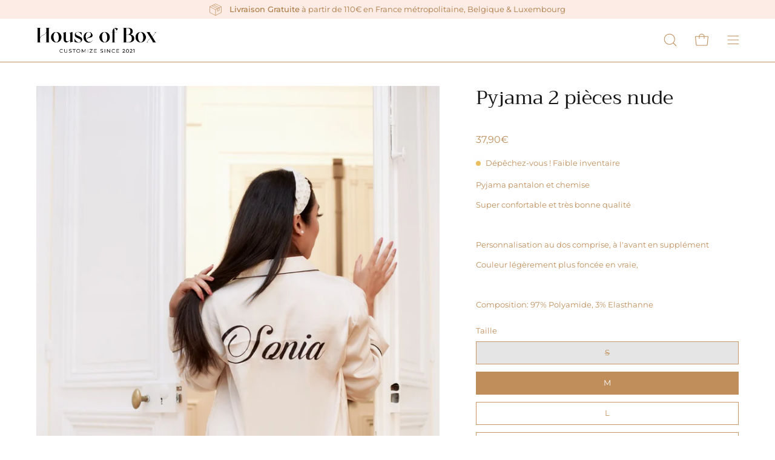

--- FILE ---
content_type: text/html; charset=utf-8
request_url: https://houseofbox.fr/products/pyjama-2-pieces-nude
body_size: 35645
content:
<!doctype html>
<html class="no-js no-touch" lang="fr">
<head> 
<!-- Google Tag Manager -->
<script>(function(w,d,s,l,i){w[l]=w[l]||[];w[l].push({'gtm.start':
new Date().getTime(),event:'gtm.js'});var f=d.getElementsByTagName(s)[0],
j=d.createElement(s),dl=l!='dataLayer'?'&l='+l:'';j.async=true;j.src=
'https://www.googletagmanager.com/gtm.js?id='+i+dl;f.parentNode.insertBefore(j,f);
})(window,document,'script','dataLayer','GTM-PXT95VK9');</script>
<!-- End Google Tag Manager -->
<script async src="https://www.certishopping.com/fr/api/carousel/v1/javascript/vw5aL1GRB2ZWYI0/"></script>  
<script async type="text/javascript"src="https://certishopping.com/api/widget/v8/javascript/widgetv8.min.js?partner_id=vw5aL1GRB2ZWYI0&platform=shopify"></script><script src='//houseofbox.fr/cdn/shop/t/9/assets/sealapps_email_config.js?v=136218383419054340931692960883' defer='defer' ></script> 
    <script src='//houseofbox.fr/cdn/shop/t/9/assets/product_restore_email.js?v=70351216352974934131692960883' defer='defer' ></script> 
    <script id='em_product_variants' type='application/json'>
        [{"id":40358429360225,"title":"S","option1":"S","option2":null,"option3":null,"sku":"","requires_shipping":true,"taxable":true,"featured_image":null,"available":false,"name":"Pyjama 2 pièces nude - S","public_title":"S","options":["S"],"price":3790,"weight":200,"compare_at_price":null,"inventory_management":"shopify","barcode":"","requires_selling_plan":false,"selling_plan_allocations":[]},{"id":40358429392993,"title":"M","option1":"M","option2":null,"option3":null,"sku":"","requires_shipping":true,"taxable":true,"featured_image":null,"available":true,"name":"Pyjama 2 pièces nude - M","public_title":"M","options":["M"],"price":3790,"weight":200,"compare_at_price":null,"inventory_management":"shopify","barcode":"","requires_selling_plan":false,"selling_plan_allocations":[]},{"id":40358429425761,"title":"L","option1":"L","option2":null,"option3":null,"sku":"","requires_shipping":true,"taxable":true,"featured_image":null,"available":true,"name":"Pyjama 2 pièces nude - L","public_title":"L","options":["L"],"price":3790,"weight":200,"compare_at_price":null,"inventory_management":"shopify","barcode":"","requires_selling_plan":false,"selling_plan_allocations":[]},{"id":40358429458529,"title":"XL","option1":"XL","option2":null,"option3":null,"sku":"","requires_shipping":true,"taxable":true,"featured_image":null,"available":true,"name":"Pyjama 2 pièces nude - XL","public_title":"XL","options":["XL"],"price":3790,"weight":200,"compare_at_price":null,"inventory_management":"shopify","barcode":"","requires_selling_plan":false,"selling_plan_allocations":[]}]
    </script>
    <script id='em_product_selected_or_first_available_variant' type='application/json'>
        {"id":40358429392993,"title":"M","option1":"M","option2":null,"option3":null,"sku":"","requires_shipping":true,"taxable":true,"featured_image":null,"available":true,"name":"Pyjama 2 pièces nude - M","public_title":"M","options":["M"],"price":3790,"weight":200,"compare_at_price":null,"inventory_management":"shopify","barcode":"","requires_selling_plan":false,"selling_plan_allocations":[]}
    </script>  <meta charset="utf-8">
  <meta http-equiv='X-UA-Compatible' content='IE=edge'>
  <meta name="viewport" content="width=device-width, height=device-height, initial-scale=1.0, minimum-scale=1.0">
  <link rel="canonical" href="https://houseofbox.fr/products/pyjama-2-pieces-nude" />
  <link rel="preconnect" href="https://cdn.shopify.com" crossorigin>
  <link rel="preconnect" href="https://fonts.shopify.com" crossorigin>
  <link rel="preconnect" href="https://monorail-edge.shopifysvc.com" crossorigin>

  <link href="//houseofbox.fr/cdn/shop/t/9/assets/theme.css?v=110343461437651078811692960883" as="style" rel="preload">
  <link href="//houseofbox.fr/cdn/shop/t/9/assets/lazysizes.min.js?v=111431644619468174291692960883" as="script" rel="preload">
  <link href="//houseofbox.fr/cdn/shop/t/9/assets/vendor.js?v=113463091481672235871692960883" as="script" rel="preload">
  <link href="//houseofbox.fr/cdn/shop/t/9/assets/theme.js?v=56808219737641514831693052948" as="script" rel="preload">

  <link rel="preload" as="image" href="//houseofbox.fr/cdn/shop/t/9/assets/loading.svg?v=91665432863842511931692960883"><link rel="preload" as="image" href="//houseofbox.fr/cdn/shop/files/lovo-cercle-blanc_260d0ee0-9d5f-4630-b85c-73de10314e2c_150x150.png?v=1693071984" data-preload="150x150"><style data-shopify>:root { --loader-image-size: 150px; }html:not(.is-loading) .loading-overlay { opacity: 0; visibility: hidden; pointer-events: none; }
    .loading-overlay { position: fixed; top: 0; left: 0; z-index: 99999; width: 100vw; height: 100vh; display: flex; align-items: center; justify-content: center; background: var(--bg); transition: opacity 0.3s ease-out, visibility 0s linear 0.3s; }
    .loading-overlay .loader__image--fallback { width: 320px; height: 100%; background: var(--loader-image) no-repeat center center/contain; }
    .loader__image__holder { position: absolute; top: 0; left: 0; width: 100%; height: 100%; font-size: 0; display: flex; align-items: center; justify-content: center; animation: pulse-loading 2s infinite ease-in-out; }
    .loader__image { max-width: 150px; height: auto; object-fit: contain; }</style><script>
    const loadingAppearance = "once";
    const loaded = sessionStorage.getItem('loaded');

    if (loadingAppearance === 'once') {
      if (loaded === null) {
        sessionStorage.setItem('loaded', true);
        document.documentElement.classList.add('is-loading');
      }
    } else {
      document.documentElement.classList.add('is-loading');
    }
  </script><link rel="shortcut icon" href="//houseofbox.fr/cdn/shop/files/10_32x32.png?v=1621661293" type="image/png" />
  <title>Pyjama 2 pièces nude &ndash; House of Box</title><meta name="description" content="Pyjama pantalon et chemise Super confortable et très bonne qualité   Personnalisation au dos comprise, à l&#39;avant en supplément Couleur légèrement plus foncée en vraie,   Composition: 97% Polyamide, 3% Elasthanne"><link rel="preload" as="font" href="//houseofbox.fr/cdn/fonts/montserrat/montserrat_n4.81949fa0ac9fd2021e16436151e8eaa539321637.woff2" type="font/woff2" crossorigin><link rel="preload" as="font" href="//houseofbox.fr/cdn/fonts/trirong/trirong_n4.46b40419aaa69bf77077c3108d75dad5a0318d4b.woff2" type="font/woff2" crossorigin>

<meta property="og:site_name" content="House of Box">
<meta property="og:url" content="https://houseofbox.fr/products/pyjama-2-pieces-nude">
<meta property="og:title" content="Pyjama 2 pièces nude">
<meta property="og:type" content="product">
<meta property="og:description" content="Pyjama pantalon et chemise Super confortable et très bonne qualité   Personnalisation au dos comprise, à l&#39;avant en supplément Couleur légèrement plus foncée en vraie,   Composition: 97% Polyamide, 3% Elasthanne"><meta property="og:image" content="http://houseofbox.fr/cdn/shop/products/image_797fd287-3dee-4364-949b-55f94e42b813.jpg?v=1662563578">
  <meta property="og:image:secure_url" content="https://houseofbox.fr/cdn/shop/products/image_797fd287-3dee-4364-949b-55f94e42b813.jpg?v=1662563578">
  <meta property="og:image:width" content="1067">
  <meta property="og:image:height" content="1600"><meta property="og:price:amount" content="37,90">
  <meta property="og:price:currency" content="EUR"><meta name="twitter:card" content="summary_large_image">
<meta name="twitter:title" content="Pyjama 2 pièces nude">
<meta name="twitter:description" content="Pyjama pantalon et chemise Super confortable et très bonne qualité   Personnalisation au dos comprise, à l&#39;avant en supplément Couleur légèrement plus foncée en vraie,   Composition: 97% Polyamide, 3% Elasthanne"><style data-shopify>@font-face {
  font-family: Trirong;
  font-weight: 400;
  font-style: normal;
  font-display: swap;
  src: url("//houseofbox.fr/cdn/fonts/trirong/trirong_n4.46b40419aaa69bf77077c3108d75dad5a0318d4b.woff2") format("woff2"),
       url("//houseofbox.fr/cdn/fonts/trirong/trirong_n4.97753898e63cd7e164ad614681eba2c7fe577190.woff") format("woff");
}

@font-face {
  font-family: Montserrat;
  font-weight: 400;
  font-style: normal;
  font-display: swap;
  src: url("//houseofbox.fr/cdn/fonts/montserrat/montserrat_n4.81949fa0ac9fd2021e16436151e8eaa539321637.woff2") format("woff2"),
       url("//houseofbox.fr/cdn/fonts/montserrat/montserrat_n4.a6c632ca7b62da89c3594789ba828388aac693fe.woff") format("woff");
}



  @font-face {
  font-family: Trirong;
  font-weight: 500;
  font-style: normal;
  font-display: swap;
  src: url("//houseofbox.fr/cdn/fonts/trirong/trirong_n5.506bdf240f4562a3b401e78053b032372d3f924b.woff2") format("woff2"),
       url("//houseofbox.fr/cdn/fonts/trirong/trirong_n5.eb63b003519ac2925d281b351c1760d19c9d9503.woff") format("woff");
}




  @font-face {
  font-family: Trirong;
  font-weight: 100;
  font-style: normal;
  font-display: swap;
  src: url("//houseofbox.fr/cdn/fonts/trirong/trirong_n1.56a32baff75ec0ececfccf1f93d80c9491f9e170.woff2") format("woff2"),
       url("//houseofbox.fr/cdn/fonts/trirong/trirong_n1.1d3ae54ed1837bf2335a9947629973aaac550bae.woff") format("woff");
}




  @font-face {
  font-family: Trirong;
  font-weight: 700;
  font-style: normal;
  font-display: swap;
  src: url("//houseofbox.fr/cdn/fonts/trirong/trirong_n7.a33ed6536f9a7c6d7a9d0b52e1e13fd44f544eff.woff2") format("woff2"),
       url("//houseofbox.fr/cdn/fonts/trirong/trirong_n7.cdb88d0f8e5c427b393745c8cdeb8bc085cbacff.woff") format("woff");
}




  @font-face {
  font-family: Montserrat;
  font-weight: 100;
  font-style: normal;
  font-display: swap;
  src: url("//houseofbox.fr/cdn/fonts/montserrat/montserrat_n1.2f0714cbd41857ba00d5d4fafdce92c40aadb8e6.woff2") format("woff2"),
       url("//houseofbox.fr/cdn/fonts/montserrat/montserrat_n1.7bec1bf4c4d0f77c37dc95cf9616413eceba9082.woff") format("woff");
}




  @font-face {
  font-family: Montserrat;
  font-weight: 500;
  font-style: normal;
  font-display: swap;
  src: url("//houseofbox.fr/cdn/fonts/montserrat/montserrat_n5.07ef3781d9c78c8b93c98419da7ad4fbeebb6635.woff2") format("woff2"),
       url("//houseofbox.fr/cdn/fonts/montserrat/montserrat_n5.adf9b4bd8b0e4f55a0b203cdd84512667e0d5e4d.woff") format("woff");
}




  @font-face {
  font-family: Montserrat;
  font-weight: 400;
  font-style: italic;
  font-display: swap;
  src: url("//houseofbox.fr/cdn/fonts/montserrat/montserrat_i4.5a4ea298b4789e064f62a29aafc18d41f09ae59b.woff2") format("woff2"),
       url("//houseofbox.fr/cdn/fonts/montserrat/montserrat_i4.072b5869c5e0ed5b9d2021e4c2af132e16681ad2.woff") format("woff");
}




  @font-face {
  font-family: Montserrat;
  font-weight: 700;
  font-style: italic;
  font-display: swap;
  src: url("//houseofbox.fr/cdn/fonts/montserrat/montserrat_i7.a0d4a463df4f146567d871890ffb3c80408e7732.woff2") format("woff2"),
       url("//houseofbox.fr/cdn/fonts/montserrat/montserrat_i7.f6ec9f2a0681acc6f8152c40921d2a4d2e1a2c78.woff") format("woff");
}


:root {--COLOR-PRIMARY-OPPOSITE: #ffffff;
  --COLOR-PRIMARY-OPPOSITE-ALPHA-20: rgba(255, 255, 255, 0.2);
  --COLOR-PRIMARY-LIGHTEN-DARKEN-ALPHA-20: rgba(183, 126, 67, 0.2);
  --COLOR-PRIMARY-LIGHTEN-DARKEN-ALPHA-30: rgba(183, 126, 67, 0.3);

  --PRIMARY-BUTTONS-COLOR-BG: #c79766;
  --PRIMARY-BUTTONS-COLOR-TEXT: #ffffff;
  --PRIMARY-BUTTONS-COLOR-BORDER: #c79766;

  --PRIMARY-BUTTONS-COLOR-LIGHTEN-DARKEN: #b77e43;

  --PRIMARY-BUTTONS-COLOR-ALPHA-05: rgba(199, 151, 102, 0.05);
  --PRIMARY-BUTTONS-COLOR-ALPHA-10: rgba(199, 151, 102, 0.1);
  --PRIMARY-BUTTONS-COLOR-ALPHA-50: rgba(199, 151, 102, 0.5);--COLOR-SECONDARY-OPPOSITE: #ffffff;
  --COLOR-SECONDARY-OPPOSITE-ALPHA-20: rgba(255, 255, 255, 0.2);
  --COLOR-SECONDARY-LIGHTEN-DARKEN-ALPHA-20: rgba(205, 167, 128, 0.2);
  --COLOR-SECONDARY-LIGHTEN-DARKEN-ALPHA-30: rgba(205, 167, 128, 0.3);

  --SECONDARY-BUTTONS-COLOR-BG: #bf8e5b;
  --SECONDARY-BUTTONS-COLOR-TEXT: #ffffff;
  --SECONDARY-BUTTONS-COLOR-BORDER: #bf8e5b;

  --SECONDARY-BUTTONS-COLOR-ALPHA-05: rgba(191, 142, 91, 0.05);
  --SECONDARY-BUTTONS-COLOR-ALPHA-10: rgba(191, 142, 91, 0.1);
  --SECONDARY-BUTTONS-COLOR-ALPHA-50: rgba(191, 142, 91, 0.5);--OUTLINE-BUTTONS-PRIMARY-BG: transparent;
  --OUTLINE-BUTTONS-PRIMARY-TEXT: #c79766;
  --OUTLINE-BUTTONS-PRIMARY-BORDER: #c79766;
  --OUTLINE-BUTTONS-PRIMARY-BG-HOVER: rgba(183, 126, 67, 0.2);

  --OUTLINE-BUTTONS-SECONDARY-BG: transparent;
  --OUTLINE-BUTTONS-SECONDARY-TEXT: #bf8e5b;
  --OUTLINE-BUTTONS-SECONDARY-BORDER: #bf8e5b;
  --OUTLINE-BUTTONS-SECONDARY-BG-HOVER: rgba(205, 167, 128, 0.2);

  --OUTLINE-BUTTONS-WHITE-BG: transparent;
  --OUTLINE-BUTTONS-WHITE-TEXT: #ffffff;
  --OUTLINE-BUTTONS-WHITE-BORDER: #ffffff;

  --OUTLINE-BUTTONS-BLACK-BG: transparent;
  --OUTLINE-BUTTONS-BLACK-TEXT: #000000;
  --OUTLINE-BUTTONS-BLACK-BORDER: #000000;--OUTLINE-SOLID-BUTTONS-PRIMARY-BG: #c79766;
  --OUTLINE-SOLID-BUTTONS-PRIMARY-TEXT: #ffffff;
  --OUTLINE-SOLID-BUTTONS-PRIMARY-BORDER: #ffffff;
  --OUTLINE-SOLID-BUTTONS-PRIMARY-BG-HOVER: rgba(255, 255, 255, 0.2);

  --OUTLINE-SOLID-BUTTONS-SECONDARY-BG: #bf8e5b;
  --OUTLINE-SOLID-BUTTONS-SECONDARY-TEXT: #ffffff;
  --OUTLINE-SOLID-BUTTONS-SECONDARY-BORDER: #ffffff;
  --OUTLINE-SOLID-BUTTONS-SECONDARY-BG-HOVER: rgba(255, 255, 255, 0.2);

  --OUTLINE-SOLID-BUTTONS-WHITE-BG: #ffffff;
  --OUTLINE-SOLID-BUTTONS-WHITE-TEXT: #000000;
  --OUTLINE-SOLID-BUTTONS-WHITE-BORDER: #000000;

  --OUTLINE-SOLID-BUTTONS-BLACK-BG: #000000;
  --OUTLINE-SOLID-BUTTONS-BLACK-TEXT: #ffffff;
  --OUTLINE-SOLID-BUTTONS-BLACK-BORDER: #ffffff;--COLOR-HEADING: #161616;
  --COLOR-TEXT: #bf8e5b;
  --COLOR-TEXT-DARKEN: #815b33;
  --COLOR-TEXT-LIGHTEN: #dcc1a4;
  --COLOR-TEXT-ALPHA-5: rgba(191, 142, 91, 0.05);
  --COLOR-TEXT-ALPHA-8: rgba(191, 142, 91, 0.08);
  --COLOR-TEXT-ALPHA-10: rgba(191, 142, 91, 0.1);
  --COLOR-TEXT-ALPHA-15: rgba(191, 142, 91, 0.15);
  --COLOR-TEXT-ALPHA-20: rgba(191, 142, 91, 0.2);
  --COLOR-TEXT-ALPHA-25: rgba(191, 142, 91, 0.25);
  --COLOR-TEXT-ALPHA-50: rgba(191, 142, 91, 0.5);
  --COLOR-TEXT-ALPHA-60: rgba(191, 142, 91, 0.6);
  --COLOR-TEXT-ALPHA-85: rgba(191, 142, 91, 0.85);

  --COLOR-BG: #ffffff;
  --COLOR-BG-ALPHA-25: rgba(255, 255, 255, 0.25);
  --COLOR-BG-ALPHA-35: rgba(255, 255, 255, 0.35);
  --COLOR-BG-ALPHA-60: rgba(255, 255, 255, 0.6);
  --COLOR-BG-ALPHA-65: rgba(255, 255, 255, 0.65);
  --COLOR-BG-ALPHA-85: rgba(255, 255, 255, 0.85);
  --COLOR-BG-OVERLAY: rgba(255, 255, 255, 0.75);
  --COLOR-BG-DARKEN: #e6e6e6;
  --COLOR-BG-LIGHTEN-DARKEN: #e6e6e6;
  --COLOR-BG-LIGHTEN-DARKEN-2: #cdcdcd;
  --COLOR-BG-LIGHTEN-DARKEN-3: #b3b3b3;
  --COLOR-BG-LIGHTEN-DARKEN-4: #9a9a9a;
  --COLOR-BG-LIGHTEN-DARKEN-CONTRAST: #b3b3b3;
  --COLOR-BG-LIGHTEN-DARKEN-CONTRAST-2: #999999;
  --COLOR-BG-LIGHTEN-DARKEN-CONTRAST-3: #808080;
  --COLOR-BG-LIGHTEN-DARKEN-CONTRAST-4: #666666;

  --COLOR-BG-SECONDARY: #fbf8f7;
  --COLOR-BG-SECONDARY-LIGHTEN-DARKEN: #eadad5;
  --COLOR-BG-SECONDARY-LIGHTEN-DARKEN-CONTRAST: #a26551;

  --COLOR-BG-ACCENT: #fcece5;
  --COLOR-BG-ACCENT-LIGHTEN: #ffffff;

  --COLOR-INPUT-BG: #ffffff;

  --COLOR-ACCENT: #fddfd4;
  --COLOR-ACCENT-TEXT: #000;

  --COLOR-BORDER: #c79766;
  --COLOR-BORDER-ALPHA-15: rgba(199, 151, 102, 0.15);
  --COLOR-BORDER-ALPHA-30: rgba(199, 151, 102, 0.3);
  --COLOR-BORDER-ALPHA-50: rgba(199, 151, 102, 0.5);
  --COLOR-BORDER-ALPHA-65: rgba(199, 151, 102, 0.65);
  --COLOR-BORDER-LIGHTEN-DARKEN: #6c4a28;
  --COLOR-BORDER-HAIRLINE: #f7f7f7;

  --COLOR-SALE-BG: #fddfd4;
  --COLOR-SALE-TEXT: #161616;
  --COLOR-CUSTOM-BG: #ffffff;
  --COLOR-CUSTOM-TEXT: #000000;
  --COLOR-SOLD-BG: #fddfd4;
  --COLOR-SOLD-TEXT: #bf8e5b;
  --COLOR-SAVING-BG: #fcece5;
  --COLOR-SAVING-TEXT: #c79766;

  --COLOR-WHITE-BLACK: fff;
  --COLOR-BLACK-WHITE: #000;--COLOR-DISABLED-GREY: rgba(191, 142, 91, 0.05);
  --COLOR-DISABLED-GREY-DARKEN: rgba(191, 142, 91, 0.45);
  --COLOR-ERROR: #D02E2E;
  --COLOR-ERROR-BG: #f3cbcb;
  --COLOR-SUCCESS: #56AD6A;
  --COLOR-SUCCESS-BG: #ECFEF0;
  --COLOR-WARN: #ECBD5E;
  --COLOR-TRANSPARENT: rgba(255, 255, 255, 0);

  --COLOR-WHITE: #ffffff;
  --COLOR-WHITE-DARKEN: #f2f2f2;
  --COLOR-WHITE-ALPHA-10: rgba(255, 255, 255, 0.1);
  --COLOR-WHITE-ALPHA-20: rgba(255, 255, 255, 0.2);
  --COLOR-WHITE-ALPHA-25: rgba(255, 255, 255, 0.25);
  --COLOR-WHITE-ALPHA-50: rgba(255, 255, 255, 0.5);
  --COLOR-WHITE-ALPHA-60: rgba(255, 255, 255, 0.6);
  --COLOR-BLACK: #000000;
  --COLOR-BLACK-LIGHTEN: #1a1a1a;
  --COLOR-BLACK-ALPHA-10: rgba(0, 0, 0, 0.1);
  --COLOR-BLACK-ALPHA-20: rgba(0, 0, 0, 0.2);
  --COLOR-BLACK-ALPHA-25: rgba(0, 0, 0, 0.25);
  --COLOR-BLACK-ALPHA-50: rgba(0, 0, 0, 0.5);
  --COLOR-BLACK-ALPHA-60: rgba(0, 0, 0, 0.6);--FONT-STACK-BODY: Montserrat, sans-serif;
  --FONT-STYLE-BODY: normal;
  --FONT-STYLE-BODY-ITALIC: italic;
  --FONT-ADJUST-BODY: 0.9;

  --FONT-WEIGHT-BODY: 400;
  --FONT-WEIGHT-BODY-LIGHT: 100;
  --FONT-WEIGHT-BODY-MEDIUM: 700;
  --FONT-WEIGHT-BODY-BOLD: 500;

  --FONT-STACK-HEADING: Trirong, serif;
  --FONT-STYLE-HEADING: normal;
  --FONT-STYLE-HEADING-ITALIC: italic;
  --FONT-ADJUST-HEADING: 1.0;

  --FONT-WEIGHT-HEADING: 400;
  --FONT-WEIGHT-HEADING-LIGHT: 100;
  --FONT-WEIGHT-HEADING-MEDIUM: 700;
  --FONT-WEIGHT-HEADING-BOLD: 500;

  --FONT-STACK-NAV: Montserrat, sans-serif;
  --FONT-STYLE-NAV: normal;
  --FONT-STYLE-NAV-ITALIC: italic;
  --FONT-ADJUST-NAV: 0.75;

  --FONT-WEIGHT-NAV: 400;
  --FONT-WEIGHT-NAV-LIGHT: 100;
  --FONT-WEIGHT-NAV-MEDIUM: 700;
  --FONT-WEIGHT-NAV-BOLD: 500;

  --FONT-STACK-BUTTON: Montserrat, sans-serif;
  --FONT-STYLE-BUTTON: normal;
  --FONT-STYLE-BUTTON-ITALIC: italic;
  --FONT-ADJUST-BUTTON: 0.75;

  --FONT-WEIGHT-BUTTON: 400;
  --FONT-WEIGHT-BUTTON-MEDIUM: 700;
  --FONT-WEIGHT-BUTTON-BOLD: 500;

  --FONT-STACK-SUBHEADING: Montserrat, sans-serif;
  --FONT-STYLE-SUBHEADING: normal;
  --FONT-STYLE-SUBHEADING-ITALIC: italic;
  --FONT-ADJUST-SUBHEADING: 0.85;

  --FONT-WEIGHT-SUBHEADING: 400;
  --FONT-WEIGHT-SUBHEADING-LIGHT: 100;
  --FONT-WEIGHT-SUBHEADING-MEDIUM: 700;
  --FONT-WEIGHT-SUBHEADING-BOLD: 500;

  
    --FONT-WEIGHT-SUBHEADING: var(--FONT-WEIGHT-SUBHEADING-BOLD);
  

  --LETTER-SPACING-SUBHEADING: 0.125em;
  --LETTER-SPACING-BUTTON: 0.05em;

  --BUTTON-TEXT-CAPS: uppercase;
  --SUBHEADING-TEXT-CAPS: uppercase;--FONT-SIZE-INPUT: 1rem;--RADIUS: 0px;
  --RADIUS-SMALL: 0px;
  --RADIUS-TINY: 0px;
  --RADIUS-BADGE: 0px;
  --RADIUS-CHECKBOX: 0px;
  --RADIUS-TEXTAREA: 0px;--PRODUCT-MEDIA-PADDING-TOP: 130.0%;--BORDER-WIDTH: 1px;--STROKE-WIDTH: 12px;--SITE-WIDTH: 1440px;
  --SITE-WIDTH-NARROW: 840px;--ICON-ARROW-RIGHT: url( "//houseofbox.fr/cdn/shop/t/9/assets/icon-chevron-right.svg?v=115618353204357621731692960883" );--loading-svg: url( "//houseofbox.fr/cdn/shop/t/9/assets/loading.svg?v=91665432863842511931692960883" );
  --icon-check: url( "//houseofbox.fr/cdn/shop/t/9/assets/icon-check.svg?v=175316081881880408121692960883" );
  --icon-check-swatch: url( "//houseofbox.fr/cdn/shop/t/9/assets/icon-check-swatch.svg?v=131897745589030387781692960883" );
  --icon-zoom-in: url( "//houseofbox.fr/cdn/shop/t/9/assets/icon-zoom-in.svg?v=157433013461716915331692960883" );
  --icon-zoom-out: url( "//houseofbox.fr/cdn/shop/t/9/assets/icon-zoom-out.svg?v=164909107869959372931692960883" );--collection-sticky-bar-height: 0px;
  --collection-image-padding-top: 60%;

  --drawer-width: 400px;
  --drawer-transition: transform 0.4s cubic-bezier(0.46, 0.01, 0.32, 1);--gutter: 60px;
  --gutter-mobile: 20px;
  --grid-gutter: 20px;
  --grid-gutter-mobile: 35px;--inner: 20px;
  --inner-tablet: 18px;
  --inner-mobile: 16px;--grid: repeat(4, minmax(0, 1fr));
  --grid-tablet: repeat(3, minmax(0, 1fr));
  --grid-mobile: repeat(2, minmax(0, 1fr));
  --megamenu-grid: repeat(4, minmax(0, 1fr));
  --grid-row: 1 / span 4;--scrollbar-width: 0px;--overlay: #000;
  --overlay-opacity: 1;--swatch-width: 40px;
  --swatch-height: 20px;
  --swatch-size: 32px;
  --swatch-size-mobile: 30px;

  
  --move-offset: 20px;

  
  --autoplay-speed: 2200ms;

  

    --filter-bg: 1.0;
    --product-filter-bg: 1.0;}</style><link href="//houseofbox.fr/cdn/shop/t/9/assets/theme.css?v=110343461437651078811692960883" rel="stylesheet" type="text/css" media="all" /><script type="text/javascript">
    if (window.MSInputMethodContext && document.documentMode) {
      var scripts = document.getElementsByTagName('script')[0];
      var polyfill = document.createElement("script");
      polyfill.defer = true;
      polyfill.src = "//houseofbox.fr/cdn/shop/t/9/assets/ie11.js?v=164037955086922138091692960883";

      scripts.parentNode.insertBefore(polyfill, scripts);

      document.documentElement.classList.add('ie11');
    } else {
      document.documentElement.className = document.documentElement.className.replace('no-js', 'js');
    }

    document.addEventListener('lazyloaded', (e) => {
      const lazyImage = e.target.parentNode;
      if (lazyImage.classList.contains('lazy-image')) {
        // Wait for the fade in images animation to complete
        setTimeout(() => {
          lazyImage.style.backgroundImage = 'none';
        }, 500);
      }
    });

    let root = '/';
    if (root[root.length - 1] !== '/') {
      root = `${root}/`;
    }

    window.theme = {
      routes: {
        root: root,
        cart_url: "\/cart",
        cart_add_url: "\/cart\/add",
        cart_change_url: "\/cart\/change",
        shop_url: "https:\/\/houseofbox.fr",
        searchUrl: '/search',
        predictiveSearchUrl: '/search/suggest',
        product_recommendations_url: "\/recommendations\/products"
      },
      assets: {
        photoswipe: '//houseofbox.fr/cdn/shop/t/9/assets/photoswipe.js?v=162613001030112971491692960883',
        smoothscroll: '//houseofbox.fr/cdn/shop/t/9/assets/smoothscroll.js?v=37906625415260927261692960883',
        no_image: "//houseofbox.fr/cdn/shop/files/lovo-cercle-blanc_260d0ee0-9d5f-4630-b85c-73de10314e2c_1024x.png?v=1693071984",
        swatches: '//houseofbox.fr/cdn/shop/t/9/assets/swatches.json?v=108341084980828767351692960883',
        base: "//houseofbox.fr/cdn/shop/t/9/assets/"
      },
      strings: {
        add_to_cart: "Ajouter au panier",
        cart_acceptance_error: "Vous devez accepter nos conditions générales de vente.",
        cart_empty: "Votre panier est actuellement vide.",
        cart_price: "Prix",
        cart_quantity: "Quantité",
        cart_items_one: "{{ count }} Objet",
        cart_items_many: "{{ count }} Objets",
        cart_title: "Panier",
        cart_total: "Totale",
        continue_shopping: "Continuer vos achats",
        free: "Gratuit",
        limit_error: "Désolé, il semble que nous n’ayons pas assez de ce produit.",
        preorder: "Pré-commander",
        remove: "Retirer",
        sale_badge_text: "En Promotion",
        saving_badge: "Économisez {{ discount }}",
        saving_up_to_badge: "Économisez jusqu'à {{ discount }}",
        sold_out: "Épuisé",
        subscription: "Abonnement",
        unavailable: "Indisponible",
        unit_price_label: "Prix ​​unitaire",
        unit_price_separator: "par",
        zero_qty_error: "La quantité doit être supérieur à 0.",
        delete_confirm: "Êtes-vous certain(e) de vouloir supprimer cette adresse ?",
        newsletter_product_availability: "Prévenez-moi quand il est disponible"
      },
      icons: {
        plus: '<svg aria-hidden="true" focusable="false" role="presentation" class="icon icon-toggle-plus" viewBox="0 0 192 192"><path d="M30 96h132M96 30v132" stroke="currentColor" stroke-linecap="round" stroke-linejoin="round"/></svg>',
        minus: '<svg aria-hidden="true" focusable="false" role="presentation" class="icon icon-toggle-minus" viewBox="0 0 192 192"><path d="M30 96h132" stroke="currentColor" stroke-linecap="round" stroke-linejoin="round"/></svg>',
        close: '<svg aria-hidden="true" focusable="false" role="presentation" class="icon icon-close" viewBox="0 0 192 192"><path d="M150 42 42 150M150 150 42 42" stroke="currentColor" stroke-linecap="round" stroke-linejoin="round"/></svg>'
      },
      settings: {
        animations: false,
        cartType: "drawer",
        enableAcceptTerms: true,
        enableInfinityScroll: false,
        enablePaymentButton: false,
        gridImageSize: "cover",
        gridImageAspectRatio: 1.3,
        mobileMenuBehaviour: "link",
        productGridHover: "image",
        savingBadgeType: "percentage",
        showSaleBadge: true,
        showSoldBadge: true,
        showSavingBadge: false,
        quickBuy: "none",
        suggestArticles: false,
        suggestCollections: true,
        suggestProducts: true,
        suggestPages: false,
        suggestionsResultsLimit: 10,
        currency_code_enable: true,
        hideInventoryCount: true,
        enableColorSwatchesCollection: true,
      },
      sizes: {
        mobile: 480,
        small: 768,
        large: 1024,
        widescreen: 1440
      },
      moneyFormat: "{{amount_with_comma_separator}}€",
      moneyWithCurrencyFormat: "{{amount_with_comma_separator}}€",
      subtotal: 0,
      info: {
        name: 'Palo Alto'
      },
      version: '5.1.1'
    };
    window.lazySizesConfig = window.lazySizesConfig || {};
    window.lazySizesConfig.preloadAfterLoad = true;
    window.PaloAlto = window.PaloAlto || {};
    window.slate = window.slate || {};
    window.isHeaderTransparent = false;
    window.stickyHeaderHeight = 60;
    window.lastWindowWidth = window.innerWidth || document.documentElement.clientWidth;

    if (window.performance) {
      window.performance.mark('init');
    } else {
      window.fastNetworkAndCPU = false;
    }
  </script>
  <script src="//houseofbox.fr/cdn/shop/t/9/assets/lazysizes.min.js?v=111431644619468174291692960883" async="async"></script><script src="//houseofbox.fr/cdn/shop/t/9/assets/vendor.js?v=113463091481672235871692960883" defer="defer"></script>
  <script src="//houseofbox.fr/cdn/shop/t/9/assets/theme.js?v=56808219737641514831693052948" defer="defer"></script><script>window.performance && window.performance.mark && window.performance.mark('shopify.content_for_header.start');</script><meta name="google-site-verification" content="al27jD--ZIr8Y50W-JbGy6Uf4LoLIp6D6_JV_aWBGvA">
<meta id="shopify-digital-wallet" name="shopify-digital-wallet" content="/26103709793/digital_wallets/dialog">
<meta name="shopify-checkout-api-token" content="67e8fe458a241ce6d2d175f73e21b003">
<meta id="in-context-paypal-metadata" data-shop-id="26103709793" data-venmo-supported="false" data-environment="production" data-locale="fr_FR" data-paypal-v4="true" data-currency="EUR">
<link rel="alternate" type="application/json+oembed" href="https://houseofbox.fr/products/pyjama-2-pieces-nude.oembed">
<script async="async" src="/checkouts/internal/preloads.js?locale=fr-FR"></script>
<script id="shopify-features" type="application/json">{"accessToken":"67e8fe458a241ce6d2d175f73e21b003","betas":["rich-media-storefront-analytics"],"domain":"houseofbox.fr","predictiveSearch":true,"shopId":26103709793,"locale":"fr"}</script>
<script>var Shopify = Shopify || {};
Shopify.shop = "mayli-boutique.myshopify.com";
Shopify.locale = "fr";
Shopify.currency = {"active":"EUR","rate":"1.0"};
Shopify.country = "FR";
Shopify.theme = {"name":"HOUSE OF BOX","id":152206246227,"schema_name":"Palo Alto","schema_version":"5.1.1","theme_store_id":777,"role":"main"};
Shopify.theme.handle = "null";
Shopify.theme.style = {"id":null,"handle":null};
Shopify.cdnHost = "houseofbox.fr/cdn";
Shopify.routes = Shopify.routes || {};
Shopify.routes.root = "/";</script>
<script type="module">!function(o){(o.Shopify=o.Shopify||{}).modules=!0}(window);</script>
<script>!function(o){function n(){var o=[];function n(){o.push(Array.prototype.slice.apply(arguments))}return n.q=o,n}var t=o.Shopify=o.Shopify||{};t.loadFeatures=n(),t.autoloadFeatures=n()}(window);</script>
<script id="shop-js-analytics" type="application/json">{"pageType":"product"}</script>
<script defer="defer" async type="module" src="//houseofbox.fr/cdn/shopifycloud/shop-js/modules/v2/client.init-shop-cart-sync_BVP_NwwF.fr.esm.js"></script>
<script defer="defer" async type="module" src="//houseofbox.fr/cdn/shopifycloud/shop-js/modules/v2/chunk.common_Dvoa9flQ.esm.js"></script>
<script type="module">
  await import("//houseofbox.fr/cdn/shopifycloud/shop-js/modules/v2/client.init-shop-cart-sync_BVP_NwwF.fr.esm.js");
await import("//houseofbox.fr/cdn/shopifycloud/shop-js/modules/v2/chunk.common_Dvoa9flQ.esm.js");

  window.Shopify.SignInWithShop?.initShopCartSync?.({"fedCMEnabled":true,"windoidEnabled":true});

</script>
<script>(function() {
  var isLoaded = false;
  function asyncLoad() {
    if (isLoaded) return;
    isLoaded = true;
    var urls = ["https:\/\/cdn.enlistly.com\/trail\/mayli-boutique.myshopify.com-169cc2c4fb90f2edede51796336c70a3.js?shop=mayli-boutique.myshopify.com","https:\/\/maps.boxtal.com\/api\/v2\/maps-shopify\/script.js?shopId=105445\u0026shop=mayli-boutique.myshopify.com","https:\/\/maps.boxtal.com\/api\/v2\/maps-shopify\/script.js?shopId=105445\u0026shop=mayli-boutique.myshopify.com","https:\/\/cdn.shopify.com\/s\/files\/1\/0261\/0370\/9793\/t\/3\/assets\/globo.options.init.js?v=1650722259\u0026shop=mayli-boutique.myshopify.com","https:\/\/intg.snapchat.com\/shopify\/shopify-scevent-init.js?id=99206ef1-e42a-44d7-8469-afb5e61316bc\u0026shop=mayli-boutique.myshopify.com"];
    for (var i = 0; i < urls.length; i++) {
      var s = document.createElement('script');
      s.type = 'text/javascript';
      s.async = true;
      s.src = urls[i];
      var x = document.getElementsByTagName('script')[0];
      x.parentNode.insertBefore(s, x);
    }
  };
  if(window.attachEvent) {
    window.attachEvent('onload', asyncLoad);
  } else {
    window.addEventListener('load', asyncLoad, false);
  }
})();</script>
<script id="__st">var __st={"a":26103709793,"offset":3600,"reqid":"998fcdfb-d2d6-453b-9b79-5cfab5ef8578-1762754044","pageurl":"houseofbox.fr\/products\/pyjama-2-pieces-nude","u":"41e36b68cdf1","p":"product","rtyp":"product","rid":6860412354657};</script>
<script>window.ShopifyPaypalV4VisibilityTracking = true;</script>
<script id="captcha-bootstrap">!function(){'use strict';const t='contact',e='account',n='new_comment',o=[[t,t],['blogs',n],['comments',n],[t,'customer']],c=[[e,'customer_login'],[e,'guest_login'],[e,'recover_customer_password'],[e,'create_customer']],r=t=>t.map((([t,e])=>`form[action*='/${t}']:not([data-nocaptcha='true']) input[name='form_type'][value='${e}']`)).join(','),a=t=>()=>t?[...document.querySelectorAll(t)].map((t=>t.form)):[];function s(){const t=[...o],e=r(t);return a(e)}const i='password',u='form_key',d=['recaptcha-v3-token','g-recaptcha-response','h-captcha-response',i],f=()=>{try{return window.sessionStorage}catch{return}},m='__shopify_v',_=t=>t.elements[u];function p(t,e,n=!1){try{const o=window.sessionStorage,c=JSON.parse(o.getItem(e)),{data:r}=function(t){const{data:e,action:n}=t;return t[m]||n?{data:e,action:n}:{data:t,action:n}}(c);for(const[e,n]of Object.entries(r))t.elements[e]&&(t.elements[e].value=n);n&&o.removeItem(e)}catch(o){console.error('form repopulation failed',{error:o})}}const l='form_type',E='cptcha';function T(t){t.dataset[E]=!0}const w=window,h=w.document,L='Shopify',v='ce_forms',y='captcha';let A=!1;((t,e)=>{const n=(g='f06e6c50-85a8-45c8-87d0-21a2b65856fe',I='https://cdn.shopify.com/shopifycloud/storefront-forms-hcaptcha/ce_storefront_forms_captcha_hcaptcha.v1.5.2.iife.js',D={infoText:'Protégé par hCaptcha',privacyText:'Confidentialité',termsText:'Conditions'},(t,e,n)=>{const o=w[L][v],c=o.bindForm;if(c)return c(t,g,e,D).then(n);var r;o.q.push([[t,g,e,D],n]),r=I,A||(h.body.append(Object.assign(h.createElement('script'),{id:'captcha-provider',async:!0,src:r})),A=!0)});var g,I,D;w[L]=w[L]||{},w[L][v]=w[L][v]||{},w[L][v].q=[],w[L][y]=w[L][y]||{},w[L][y].protect=function(t,e){n(t,void 0,e),T(t)},Object.freeze(w[L][y]),function(t,e,n,w,h,L){const[v,y,A,g]=function(t,e,n){const i=e?o:[],u=t?c:[],d=[...i,...u],f=r(d),m=r(i),_=r(d.filter((([t,e])=>n.includes(e))));return[a(f),a(m),a(_),s()]}(w,h,L),I=t=>{const e=t.target;return e instanceof HTMLFormElement?e:e&&e.form},D=t=>v().includes(t);t.addEventListener('submit',(t=>{const e=I(t);if(!e)return;const n=D(e)&&!e.dataset.hcaptchaBound&&!e.dataset.recaptchaBound,o=_(e),c=g().includes(e)&&(!o||!o.value);(n||c)&&t.preventDefault(),c&&!n&&(function(t){try{if(!f())return;!function(t){const e=f();if(!e)return;const n=_(t);if(!n)return;const o=n.value;o&&e.removeItem(o)}(t);const e=Array.from(Array(32),(()=>Math.random().toString(36)[2])).join('');!function(t,e){_(t)||t.append(Object.assign(document.createElement('input'),{type:'hidden',name:u})),t.elements[u].value=e}(t,e),function(t,e){const n=f();if(!n)return;const o=[...t.querySelectorAll(`input[type='${i}']`)].map((({name:t})=>t)),c=[...d,...o],r={};for(const[a,s]of new FormData(t).entries())c.includes(a)||(r[a]=s);n.setItem(e,JSON.stringify({[m]:1,action:t.action,data:r}))}(t,e)}catch(e){console.error('failed to persist form',e)}}(e),e.submit())}));const S=(t,e)=>{t&&!t.dataset[E]&&(n(t,e.some((e=>e===t))),T(t))};for(const o of['focusin','change'])t.addEventListener(o,(t=>{const e=I(t);D(e)&&S(e,y())}));const B=e.get('form_key'),M=e.get(l),P=B&&M;t.addEventListener('DOMContentLoaded',(()=>{const t=y();if(P)for(const e of t)e.elements[l].value===M&&p(e,B);[...new Set([...A(),...v().filter((t=>'true'===t.dataset.shopifyCaptcha))])].forEach((e=>S(e,t)))}))}(h,new URLSearchParams(w.location.search),n,t,e,['guest_login'])})(!0,!0)}();</script>
<script integrity="sha256-52AcMU7V7pcBOXWImdc/TAGTFKeNjmkeM1Pvks/DTgc=" data-source-attribution="shopify.loadfeatures" defer="defer" src="//houseofbox.fr/cdn/shopifycloud/storefront/assets/storefront/load_feature-81c60534.js" crossorigin="anonymous"></script>
<script data-source-attribution="shopify.dynamic_checkout.dynamic.init">var Shopify=Shopify||{};Shopify.PaymentButton=Shopify.PaymentButton||{isStorefrontPortableWallets:!0,init:function(){window.Shopify.PaymentButton.init=function(){};var t=document.createElement("script");t.src="https://houseofbox.fr/cdn/shopifycloud/portable-wallets/latest/portable-wallets.fr.js",t.type="module",document.head.appendChild(t)}};
</script>
<script data-source-attribution="shopify.dynamic_checkout.buyer_consent">
  function portableWalletsHideBuyerConsent(e){var t=document.getElementById("shopify-buyer-consent"),n=document.getElementById("shopify-subscription-policy-button");t&&n&&(t.classList.add("hidden"),t.setAttribute("aria-hidden","true"),n.removeEventListener("click",e))}function portableWalletsShowBuyerConsent(e){var t=document.getElementById("shopify-buyer-consent"),n=document.getElementById("shopify-subscription-policy-button");t&&n&&(t.classList.remove("hidden"),t.removeAttribute("aria-hidden"),n.addEventListener("click",e))}window.Shopify?.PaymentButton&&(window.Shopify.PaymentButton.hideBuyerConsent=portableWalletsHideBuyerConsent,window.Shopify.PaymentButton.showBuyerConsent=portableWalletsShowBuyerConsent);
</script>
<script data-source-attribution="shopify.dynamic_checkout.cart.bootstrap">document.addEventListener("DOMContentLoaded",(function(){function t(){return document.querySelector("shopify-accelerated-checkout-cart, shopify-accelerated-checkout")}if(t())Shopify.PaymentButton.init();else{new MutationObserver((function(e,n){t()&&(Shopify.PaymentButton.init(),n.disconnect())})).observe(document.body,{childList:!0,subtree:!0})}}));
</script>
<link id="shopify-accelerated-checkout-styles" rel="stylesheet" media="screen" href="https://houseofbox.fr/cdn/shopifycloud/portable-wallets/latest/accelerated-checkout-backwards-compat.css" crossorigin="anonymous">
<style id="shopify-accelerated-checkout-cart">
        #shopify-buyer-consent {
  margin-top: 1em;
  display: inline-block;
  width: 100%;
}

#shopify-buyer-consent.hidden {
  display: none;
}

#shopify-subscription-policy-button {
  background: none;
  border: none;
  padding: 0;
  text-decoration: underline;
  font-size: inherit;
  cursor: pointer;
}

#shopify-subscription-policy-button::before {
  box-shadow: none;
}

      </style>

<script>window.performance && window.performance.mark && window.performance.mark('shopify.content_for_header.end');</script>
<script>window.is_hulkpo_installed=true</script><!-- BEGIN app block: shopify://apps/rt-terms-and-conditions-box/blocks/app-embed/17661ca5-aeea-41b9-8091-d8f7233e8b22 --><script type='text/javascript'>
  window.roarJs = window.roarJs || {};
      roarJs.LegalConfig = {
          metafields: {
          shop: "mayli-boutique.myshopify.com",
          settings: {"enabled":"1","param":{"message":"Je suis informée que les commandes comportant des produits personnalisés seront préparées dans un délai de 1 à 2 semaines hors délai d'expédition qui varie en fonction du choix de mode de livraison. Je prends connaissance qu'il n'est pas possible d'annuler ma commande une fois son paiement effectué.  ","error_message":"Merci de valider nos conditions de commande. ","error_display":"dialog","greeting":{"enabled":"0","message":"Please agree to the T\u0026C before purchasing!","delay":"1"},"force_enabled":"0","optional":"0","optional_message_enabled":"0","optional_message_value":"Thank you! The page will be moved to the checkout page.","optional_checkbox_hidden":"0","time_enabled":"1","time_label":"A bien coché et accepté le délai ","checkbox":"1"},"popup":{"title":"Terms and Conditions","width":"600","button":"Process to Checkout","icon_color":"#c79766"},"style":{"checkbox":{"size":"20","color":"#c79766"},"message":{"font":"inherit","size":"14","customized":{"enabled":"1","color":"#212b36","accent":"#c79766","error":"#de3618"},"align":"left","padding":{"top":"20","right":"0","bottom":"20","left":"0"}}},"only1":"true","installer":[]},
          moneyFormat: "{{amount_with_comma_separator}}€"
      }
  }
</script>
<script src='https://cdn.shopify.com/extensions/019a2c75-764c-7925-b253-e24466484d41/legal-7/assets/legal.js' defer></script>


<!-- END app block --><!-- BEGIN app block: shopify://apps/hulk-product-options/blocks/app-embed/380168ef-9475-4244-a291-f66b189208b5 --><!-- BEGIN app snippet: hulkapps_product_options --><script>
    
        window.hulkapps = {
        shop_slug: "mayli-boutique",
        store_id: "mayli-boutique.myshopify.com",
        money_format: "{{amount_with_comma_separator}}€",
        cart: null,
        product: null,
        product_collections: null,
        product_variants: null,
        is_volume_discount: null,
        is_product_option: true,
        product_id: null,
        page_type: null,
        po_url: "https://productoption.hulkapps.com",
        po_proxy_url: "https://houseofbox.fr",
        vd_url: "https://volumediscount.hulkapps.com",
        customer: null,
        hulkapps_extension_js: true

    }
    window.is_hulkpo_installed=true
    

      window.hulkapps.page_type = "cart";
      window.hulkapps.cart = {"note":null,"attributes":{},"original_total_price":0,"total_price":0,"total_discount":0,"total_weight":0.0,"item_count":0,"items":[],"requires_shipping":false,"currency":"EUR","items_subtotal_price":0,"cart_level_discount_applications":[],"checkout_charge_amount":0}
      if (typeof window.hulkapps.cart.items == "object") {
        for (var i=0; i<window.hulkapps.cart.items.length; i++) {
          ["sku", "grams", "vendor", "url", "image", "handle", "requires_shipping", "product_type", "product_description"].map(function(a) {
            delete window.hulkapps.cart.items[i][a]
          })
        }
      }
      window.hulkapps.cart_collections = {}
      

    
      window.hulkapps.page_type = "product"
      window.hulkapps.product_id = "6860412354657";
      window.hulkapps.product = {"id":6860412354657,"title":"Pyjama 2 pièces nude","handle":"pyjama-2-pieces-nude","description":"\u003cp\u003ePyjama pantalon et chemise\u003c\/p\u003e\n\u003cp\u003eSuper confortable et très bonne qualité\u003c\/p\u003e\n\u003cp\u003e \u003c\/p\u003e\n\u003cp\u003ePersonnalisation au dos comprise, à l'avant en supplément\u003c\/p\u003e\n\u003cp\u003eCouleur légèrement plus foncée en vraie,\u003c\/p\u003e\n\u003cp\u003e \u003c\/p\u003e\n\u003cp\u003eComposition: 97% Polyamide, 3% Elasthanne\u003c\/p\u003e","published_at":"2022-09-07T16:32:19+02:00","created_at":"2022-09-07T16:32:18+02:00","vendor":"House of Box","type":"","tags":[],"price":3790,"price_min":3790,"price_max":3790,"available":true,"price_varies":false,"compare_at_price":null,"compare_at_price_min":0,"compare_at_price_max":0,"compare_at_price_varies":false,"variants":[{"id":40358429360225,"title":"S","option1":"S","option2":null,"option3":null,"sku":"","requires_shipping":true,"taxable":true,"featured_image":null,"available":false,"name":"Pyjama 2 pièces nude - S","public_title":"S","options":["S"],"price":3790,"weight":200,"compare_at_price":null,"inventory_management":"shopify","barcode":"","requires_selling_plan":false,"selling_plan_allocations":[]},{"id":40358429392993,"title":"M","option1":"M","option2":null,"option3":null,"sku":"","requires_shipping":true,"taxable":true,"featured_image":null,"available":true,"name":"Pyjama 2 pièces nude - M","public_title":"M","options":["M"],"price":3790,"weight":200,"compare_at_price":null,"inventory_management":"shopify","barcode":"","requires_selling_plan":false,"selling_plan_allocations":[]},{"id":40358429425761,"title":"L","option1":"L","option2":null,"option3":null,"sku":"","requires_shipping":true,"taxable":true,"featured_image":null,"available":true,"name":"Pyjama 2 pièces nude - L","public_title":"L","options":["L"],"price":3790,"weight":200,"compare_at_price":null,"inventory_management":"shopify","barcode":"","requires_selling_plan":false,"selling_plan_allocations":[]},{"id":40358429458529,"title":"XL","option1":"XL","option2":null,"option3":null,"sku":"","requires_shipping":true,"taxable":true,"featured_image":null,"available":true,"name":"Pyjama 2 pièces nude - XL","public_title":"XL","options":["XL"],"price":3790,"weight":200,"compare_at_price":null,"inventory_management":"shopify","barcode":"","requires_selling_plan":false,"selling_plan_allocations":[]}],"images":["\/\/houseofbox.fr\/cdn\/shop\/products\/image_797fd287-3dee-4364-949b-55f94e42b813.jpg?v=1662563578","\/\/houseofbox.fr\/cdn\/shop\/products\/image_9a047b61-a8f6-4081-906b-e052343e6de8.jpg?v=1669225957","\/\/houseofbox.fr\/cdn\/shop\/products\/image_897094f8-3e95-4aee-b30c-8a3ad4120a86.jpg?v=1669225959"],"featured_image":"\/\/houseofbox.fr\/cdn\/shop\/products\/image_797fd287-3dee-4364-949b-55f94e42b813.jpg?v=1662563578","options":["Taille"],"media":[{"alt":null,"id":22477570048097,"position":1,"preview_image":{"aspect_ratio":0.667,"height":1600,"width":1067,"src":"\/\/houseofbox.fr\/cdn\/shop\/products\/image_797fd287-3dee-4364-949b-55f94e42b813.jpg?v=1662563578"},"aspect_ratio":0.667,"height":1600,"media_type":"image","src":"\/\/houseofbox.fr\/cdn\/shop\/products\/image_797fd287-3dee-4364-949b-55f94e42b813.jpg?v=1662563578","width":1067},{"alt":null,"id":23076699537505,"position":2,"preview_image":{"aspect_ratio":0.667,"height":3117,"width":2079,"src":"\/\/houseofbox.fr\/cdn\/shop\/products\/image_9a047b61-a8f6-4081-906b-e052343e6de8.jpg?v=1669225957"},"aspect_ratio":0.667,"height":3117,"media_type":"image","src":"\/\/houseofbox.fr\/cdn\/shop\/products\/image_9a047b61-a8f6-4081-906b-e052343e6de8.jpg?v=1669225957","width":2079},{"alt":null,"id":23076699897953,"position":3,"preview_image":{"aspect_ratio":0.667,"height":3117,"width":2079,"src":"\/\/houseofbox.fr\/cdn\/shop\/products\/image_897094f8-3e95-4aee-b30c-8a3ad4120a86.jpg?v=1669225959"},"aspect_ratio":0.667,"height":3117,"media_type":"image","src":"\/\/houseofbox.fr\/cdn\/shop\/products\/image_897094f8-3e95-4aee-b30c-8a3ad4120a86.jpg?v=1669225959","width":2079}],"requires_selling_plan":false,"selling_plan_groups":[],"content":"\u003cp\u003ePyjama pantalon et chemise\u003c\/p\u003e\n\u003cp\u003eSuper confortable et très bonne qualité\u003c\/p\u003e\n\u003cp\u003e \u003c\/p\u003e\n\u003cp\u003ePersonnalisation au dos comprise, à l'avant en supplément\u003c\/p\u003e\n\u003cp\u003eCouleur légèrement plus foncée en vraie,\u003c\/p\u003e\n\u003cp\u003e \u003c\/p\u003e\n\u003cp\u003eComposition: 97% Polyamide, 3% Elasthanne\u003c\/p\u003e"}

      window.hulkapps.product_collection = []
      
        window.hulkapps.product_collection.push(261171282017)
      
        window.hulkapps.product_collection.push(618001072467)
      
        window.hulkapps.product_collection.push(261167939681)
      
        window.hulkapps.product_collection.push(607355568467)
      
        window.hulkapps.product_collection.push(261170790497)
      
        window.hulkapps.product_collection.push(173140476001)
      

      window.hulkapps.product_variant = []
      
        window.hulkapps.product_variant.push(40358429360225)
      
        window.hulkapps.product_variant.push(40358429392993)
      
        window.hulkapps.product_variant.push(40358429425761)
      
        window.hulkapps.product_variant.push(40358429458529)
      

      window.hulkapps.product_collections = window.hulkapps.product_collection.toString();
      window.hulkapps.product_variants = window.hulkapps.product_variant.toString();

    

</script>

<!-- END app snippet --><!-- END app block --><!-- BEGIN app block: shopify://apps/triplewhale/blocks/triple_pixel_snippet/483d496b-3f1a-4609-aea7-8eee3b6b7a2a --><link rel='preconnect dns-prefetch' href='https://api.config-security.com/' crossorigin />
<link rel='preconnect dns-prefetch' href='https://conf.config-security.com/' crossorigin />
<script>
/* >> TriplePixel :: start*/
window.TriplePixelData={TripleName:"mayli-boutique.myshopify.com",ver:"2.16",plat:"SHOPIFY",isHeadless:false,src:'SHOPIFY_EXT',product:{id:"6860412354657",name:`Pyjama 2 pièces nude`,price:"37,90",variant:"40358429392993"},search:"",collection:"",cart:"drawer",template:"product",curr:"EUR" || "EUR"},function(W,H,A,L,E,_,B,N){function O(U,T,P,H,R){void 0===R&&(R=!1),H=new XMLHttpRequest,P?(H.open("POST",U,!0),H.setRequestHeader("Content-Type","text/plain")):H.open("GET",U,!0),H.send(JSON.stringify(P||{})),H.onreadystatechange=function(){4===H.readyState&&200===H.status?(R=H.responseText,U.includes("/first")?eval(R):P||(N[B]=R)):(299<H.status||H.status<200)&&T&&!R&&(R=!0,O(U,T-1,P))}}if(N=window,!N[H+"sn"]){N[H+"sn"]=1,L=function(){return Date.now().toString(36)+"_"+Math.random().toString(36)};try{A.setItem(H,1+(0|A.getItem(H)||0)),(E=JSON.parse(A.getItem(H+"U")||"[]")).push({u:location.href,r:document.referrer,t:Date.now(),id:L()}),A.setItem(H+"U",JSON.stringify(E))}catch(e){}var i,m,p;A.getItem('"!nC`')||(_=A,A=N,A[H]||(E=A[H]=function(t,e,i){return void 0===i&&(i=[]),"State"==t?E.s:(W=L(),(E._q=E._q||[]).push([W,t,e].concat(i)),W)},E.s="Installed",E._q=[],E.ch=W,B="configSecurityConfModel",N[B]=1,O("https://conf.config-security.com/model",5),i=L(),m=A[atob("c2NyZWVu")],_.setItem("di_pmt_wt",i),p={id:i,action:"profile",avatar:_.getItem("auth-security_rand_salt_"),time:m[atob("d2lkdGg=")]+":"+m[atob("aGVpZ2h0")],host:A.TriplePixelData.TripleName,plat:A.TriplePixelData.plat,url:window.location.href.slice(0,500),ref:document.referrer,ver:A.TriplePixelData.ver},O("https://api.config-security.com/event",5,p),O("https://api.config-security.com/first?host=".concat(p.host,"&plat=").concat(p.plat),5)))}}("","TriplePixel",localStorage);
/* << TriplePixel :: end*/
</script>



<!-- END app block --><link href="https://cdn.shopify.com/extensions/019a2c75-764c-7925-b253-e24466484d41/legal-7/assets/legal.css" rel="stylesheet" type="text/css" media="all">
<script src="https://cdn.shopify.com/extensions/019a588d-85b7-7573-8a24-426f031e2014/productoption-161/assets/hulkcode.js" type="text/javascript" defer="defer"></script>
<link href="https://cdn.shopify.com/extensions/019a588d-85b7-7573-8a24-426f031e2014/productoption-161/assets/hulkcode.css" rel="stylesheet" type="text/css" media="all">
<link href="https://monorail-edge.shopifysvc.com" rel="dns-prefetch">
<script>(function(){if ("sendBeacon" in navigator && "performance" in window) {try {var session_token_from_headers = performance.getEntriesByType('navigation')[0].serverTiming.find(x => x.name == '_s').description;} catch {var session_token_from_headers = undefined;}var session_cookie_matches = document.cookie.match(/_shopify_s=([^;]*)/);var session_token_from_cookie = session_cookie_matches && session_cookie_matches.length === 2 ? session_cookie_matches[1] : "";var session_token = session_token_from_headers || session_token_from_cookie || "";function handle_abandonment_event(e) {var entries = performance.getEntries().filter(function(entry) {return /monorail-edge.shopifysvc.com/.test(entry.name);});if (!window.abandonment_tracked && entries.length === 0) {window.abandonment_tracked = true;var currentMs = Date.now();var navigation_start = performance.timing.navigationStart;var payload = {shop_id: 26103709793,url: window.location.href,navigation_start,duration: currentMs - navigation_start,session_token,page_type: "product"};window.navigator.sendBeacon("https://monorail-edge.shopifysvc.com/v1/produce", JSON.stringify({schema_id: "online_store_buyer_site_abandonment/1.1",payload: payload,metadata: {event_created_at_ms: currentMs,event_sent_at_ms: currentMs}}));}}window.addEventListener('pagehide', handle_abandonment_event);}}());</script>
<script id="web-pixels-manager-setup">(function e(e,d,r,n,o){if(void 0===o&&(o={}),!Boolean(null===(a=null===(i=window.Shopify)||void 0===i?void 0:i.analytics)||void 0===a?void 0:a.replayQueue)){var i,a;window.Shopify=window.Shopify||{};var t=window.Shopify;t.analytics=t.analytics||{};var s=t.analytics;s.replayQueue=[],s.publish=function(e,d,r){return s.replayQueue.push([e,d,r]),!0};try{self.performance.mark("wpm:start")}catch(e){}var l=function(){var e={modern:/Edge?\/(1{2}[4-9]|1[2-9]\d|[2-9]\d{2}|\d{4,})\.\d+(\.\d+|)|Firefox\/(1{2}[4-9]|1[2-9]\d|[2-9]\d{2}|\d{4,})\.\d+(\.\d+|)|Chrom(ium|e)\/(9{2}|\d{3,})\.\d+(\.\d+|)|(Maci|X1{2}).+ Version\/(15\.\d+|(1[6-9]|[2-9]\d|\d{3,})\.\d+)([,.]\d+|)( \(\w+\)|)( Mobile\/\w+|) Safari\/|Chrome.+OPR\/(9{2}|\d{3,})\.\d+\.\d+|(CPU[ +]OS|iPhone[ +]OS|CPU[ +]iPhone|CPU IPhone OS|CPU iPad OS)[ +]+(15[._]\d+|(1[6-9]|[2-9]\d|\d{3,})[._]\d+)([._]\d+|)|Android:?[ /-](13[3-9]|1[4-9]\d|[2-9]\d{2}|\d{4,})(\.\d+|)(\.\d+|)|Android.+Firefox\/(13[5-9]|1[4-9]\d|[2-9]\d{2}|\d{4,})\.\d+(\.\d+|)|Android.+Chrom(ium|e)\/(13[3-9]|1[4-9]\d|[2-9]\d{2}|\d{4,})\.\d+(\.\d+|)|SamsungBrowser\/([2-9]\d|\d{3,})\.\d+/,legacy:/Edge?\/(1[6-9]|[2-9]\d|\d{3,})\.\d+(\.\d+|)|Firefox\/(5[4-9]|[6-9]\d|\d{3,})\.\d+(\.\d+|)|Chrom(ium|e)\/(5[1-9]|[6-9]\d|\d{3,})\.\d+(\.\d+|)([\d.]+$|.*Safari\/(?![\d.]+ Edge\/[\d.]+$))|(Maci|X1{2}).+ Version\/(10\.\d+|(1[1-9]|[2-9]\d|\d{3,})\.\d+)([,.]\d+|)( \(\w+\)|)( Mobile\/\w+|) Safari\/|Chrome.+OPR\/(3[89]|[4-9]\d|\d{3,})\.\d+\.\d+|(CPU[ +]OS|iPhone[ +]OS|CPU[ +]iPhone|CPU IPhone OS|CPU iPad OS)[ +]+(10[._]\d+|(1[1-9]|[2-9]\d|\d{3,})[._]\d+)([._]\d+|)|Android:?[ /-](13[3-9]|1[4-9]\d|[2-9]\d{2}|\d{4,})(\.\d+|)(\.\d+|)|Mobile Safari.+OPR\/([89]\d|\d{3,})\.\d+\.\d+|Android.+Firefox\/(13[5-9]|1[4-9]\d|[2-9]\d{2}|\d{4,})\.\d+(\.\d+|)|Android.+Chrom(ium|e)\/(13[3-9]|1[4-9]\d|[2-9]\d{2}|\d{4,})\.\d+(\.\d+|)|Android.+(UC? ?Browser|UCWEB|U3)[ /]?(15\.([5-9]|\d{2,})|(1[6-9]|[2-9]\d|\d{3,})\.\d+)\.\d+|SamsungBrowser\/(5\.\d+|([6-9]|\d{2,})\.\d+)|Android.+MQ{2}Browser\/(14(\.(9|\d{2,})|)|(1[5-9]|[2-9]\d|\d{3,})(\.\d+|))(\.\d+|)|K[Aa][Ii]OS\/(3\.\d+|([4-9]|\d{2,})\.\d+)(\.\d+|)/},d=e.modern,r=e.legacy,n=navigator.userAgent;return n.match(d)?"modern":n.match(r)?"legacy":"unknown"}(),u="modern"===l?"modern":"legacy",c=(null!=n?n:{modern:"",legacy:""})[u],f=function(e){return[e.baseUrl,"/wpm","/b",e.hashVersion,"modern"===e.buildTarget?"m":"l",".js"].join("")}({baseUrl:d,hashVersion:r,buildTarget:u}),m=function(e){var d=e.version,r=e.bundleTarget,n=e.surface,o=e.pageUrl,i=e.monorailEndpoint;return{emit:function(e){var a=e.status,t=e.errorMsg,s=(new Date).getTime(),l=JSON.stringify({metadata:{event_sent_at_ms:s},events:[{schema_id:"web_pixels_manager_load/3.1",payload:{version:d,bundle_target:r,page_url:o,status:a,surface:n,error_msg:t},metadata:{event_created_at_ms:s}}]});if(!i)return console&&console.warn&&console.warn("[Web Pixels Manager] No Monorail endpoint provided, skipping logging."),!1;try{return self.navigator.sendBeacon.bind(self.navigator)(i,l)}catch(e){}var u=new XMLHttpRequest;try{return u.open("POST",i,!0),u.setRequestHeader("Content-Type","text/plain"),u.send(l),!0}catch(e){return console&&console.warn&&console.warn("[Web Pixels Manager] Got an unhandled error while logging to Monorail."),!1}}}}({version:r,bundleTarget:l,surface:e.surface,pageUrl:self.location.href,monorailEndpoint:e.monorailEndpoint});try{o.browserTarget=l,function(e){var d=e.src,r=e.async,n=void 0===r||r,o=e.onload,i=e.onerror,a=e.sri,t=e.scriptDataAttributes,s=void 0===t?{}:t,l=document.createElement("script"),u=document.querySelector("head"),c=document.querySelector("body");if(l.async=n,l.src=d,a&&(l.integrity=a,l.crossOrigin="anonymous"),s)for(var f in s)if(Object.prototype.hasOwnProperty.call(s,f))try{l.dataset[f]=s[f]}catch(e){}if(o&&l.addEventListener("load",o),i&&l.addEventListener("error",i),u)u.appendChild(l);else{if(!c)throw new Error("Did not find a head or body element to append the script");c.appendChild(l)}}({src:f,async:!0,onload:function(){if(!function(){var e,d;return Boolean(null===(d=null===(e=window.Shopify)||void 0===e?void 0:e.analytics)||void 0===d?void 0:d.initialized)}()){var d=window.webPixelsManager.init(e)||void 0;if(d){var r=window.Shopify.analytics;r.replayQueue.forEach((function(e){var r=e[0],n=e[1],o=e[2];d.publishCustomEvent(r,n,o)})),r.replayQueue=[],r.publish=d.publishCustomEvent,r.visitor=d.visitor,r.initialized=!0}}},onerror:function(){return m.emit({status:"failed",errorMsg:"".concat(f," has failed to load")})},sri:function(e){var d=/^sha384-[A-Za-z0-9+/=]+$/;return"string"==typeof e&&d.test(e)}(c)?c:"",scriptDataAttributes:o}),m.emit({status:"loading"})}catch(e){m.emit({status:"failed",errorMsg:(null==e?void 0:e.message)||"Unknown error"})}}})({shopId: 26103709793,storefrontBaseUrl: "https://houseofbox.fr",extensionsBaseUrl: "https://extensions.shopifycdn.com/cdn/shopifycloud/web-pixels-manager",monorailEndpoint: "https://monorail-edge.shopifysvc.com/unstable/produce_batch",surface: "storefront-renderer",enabledBetaFlags: ["2dca8a86"],webPixelsConfigList: [{"id":"970555731","configuration":"{\"config\":\"{\\\"pixel_id\\\":\\\"G-VHYLYT3TD3\\\",\\\"target_country\\\":\\\"FR\\\",\\\"gtag_events\\\":[{\\\"type\\\":\\\"search\\\",\\\"action_label\\\":[\\\"G-VHYLYT3TD3\\\",\\\"AW-11426731568\\\/ZtIsCLqZv_0YELCs2Mgq\\\"]},{\\\"type\\\":\\\"begin_checkout\\\",\\\"action_label\\\":[\\\"G-VHYLYT3TD3\\\",\\\"AW-11426731568\\\/a-2-CMCZv_0YELCs2Mgq\\\"]},{\\\"type\\\":\\\"view_item\\\",\\\"action_label\\\":[\\\"G-VHYLYT3TD3\\\",\\\"AW-11426731568\\\/ZC9ICLeZv_0YELCs2Mgq\\\",\\\"MC-4B9TEZ2P8H\\\"]},{\\\"type\\\":\\\"purchase\\\",\\\"action_label\\\":[\\\"G-VHYLYT3TD3\\\",\\\"AW-11426731568\\\/6BQFCLGZv_0YELCs2Mgq\\\",\\\"MC-4B9TEZ2P8H\\\"]},{\\\"type\\\":\\\"page_view\\\",\\\"action_label\\\":[\\\"G-VHYLYT3TD3\\\",\\\"AW-11426731568\\\/AtR_CLSZv_0YELCs2Mgq\\\",\\\"MC-4B9TEZ2P8H\\\"]},{\\\"type\\\":\\\"add_payment_info\\\",\\\"action_label\\\":[\\\"G-VHYLYT3TD3\\\",\\\"AW-11426731568\\\/0ZGkCMOZv_0YELCs2Mgq\\\"]},{\\\"type\\\":\\\"add_to_cart\\\",\\\"action_label\\\":[\\\"G-VHYLYT3TD3\\\",\\\"AW-11426731568\\\/d_0LCL2Zv_0YELCs2Mgq\\\"]}],\\\"enable_monitoring_mode\\\":false}\"}","eventPayloadVersion":"v1","runtimeContext":"OPEN","scriptVersion":"b2a88bafab3e21179ed38636efcd8a93","type":"APP","apiClientId":1780363,"privacyPurposes":[],"dataSharingAdjustments":{"protectedCustomerApprovalScopes":["read_customer_address","read_customer_email","read_customer_name","read_customer_personal_data","read_customer_phone"]}},{"id":"842924371","configuration":"{\"pixelCode\":\"CLS40AJC77U0L93VTA20\"}","eventPayloadVersion":"v1","runtimeContext":"STRICT","scriptVersion":"22e92c2ad45662f435e4801458fb78cc","type":"APP","apiClientId":4383523,"privacyPurposes":["ANALYTICS","MARKETING","SALE_OF_DATA"],"dataSharingAdjustments":{"protectedCustomerApprovalScopes":["read_customer_address","read_customer_email","read_customer_name","read_customer_personal_data","read_customer_phone"]}},{"id":"184156499","configuration":"{\"tagID\":\"2613449491594\"}","eventPayloadVersion":"v1","runtimeContext":"STRICT","scriptVersion":"18031546ee651571ed29edbe71a3550b","type":"APP","apiClientId":3009811,"privacyPurposes":["ANALYTICS","MARKETING","SALE_OF_DATA"],"dataSharingAdjustments":{"protectedCustomerApprovalScopes":["read_customer_address","read_customer_email","read_customer_name","read_customer_personal_data","read_customer_phone"]}},{"id":"152895827","configuration":"{\"shopId\":\"mayli-boutique.myshopify.com\"}","eventPayloadVersion":"v1","runtimeContext":"STRICT","scriptVersion":"d587b16acc2428bcc7719dbfbbdeb2df","type":"APP","apiClientId":2753413,"privacyPurposes":["ANALYTICS","MARKETING","SALE_OF_DATA"],"dataSharingAdjustments":{"protectedCustomerApprovalScopes":["read_customer_address","read_customer_email","read_customer_name","read_customer_personal_data","read_customer_phone"]}},{"id":"137396563","configuration":"{\"pixelId\":\"99206ef1-e42a-44d7-8469-afb5e61316bc\"}","eventPayloadVersion":"v1","runtimeContext":"STRICT","scriptVersion":"c119f01612c13b62ab52809eb08154bb","type":"APP","apiClientId":2556259,"privacyPurposes":["ANALYTICS","MARKETING","SALE_OF_DATA"],"dataSharingAdjustments":{"protectedCustomerApprovalScopes":["read_customer_address","read_customer_email","read_customer_name","read_customer_personal_data","read_customer_phone"]}},{"id":"189694291","eventPayloadVersion":"v1","runtimeContext":"LAX","scriptVersion":"1","type":"CUSTOM","privacyPurposes":["ANALYTICS"],"name":"Google Analytics tag (migrated)"},{"id":"shopify-app-pixel","configuration":"{}","eventPayloadVersion":"v1","runtimeContext":"STRICT","scriptVersion":"0450","apiClientId":"shopify-pixel","type":"APP","privacyPurposes":["ANALYTICS","MARKETING"]},{"id":"shopify-custom-pixel","eventPayloadVersion":"v1","runtimeContext":"LAX","scriptVersion":"0450","apiClientId":"shopify-pixel","type":"CUSTOM","privacyPurposes":["ANALYTICS","MARKETING"]}],isMerchantRequest: false,initData: {"shop":{"name":"House of Box","paymentSettings":{"currencyCode":"EUR"},"myshopifyDomain":"mayli-boutique.myshopify.com","countryCode":"FR","storefrontUrl":"https:\/\/houseofbox.fr"},"customer":null,"cart":null,"checkout":null,"productVariants":[{"price":{"amount":37.9,"currencyCode":"EUR"},"product":{"title":"Pyjama 2 pièces nude","vendor":"House of Box","id":"6860412354657","untranslatedTitle":"Pyjama 2 pièces nude","url":"\/products\/pyjama-2-pieces-nude","type":""},"id":"40358429360225","image":{"src":"\/\/houseofbox.fr\/cdn\/shop\/products\/image_797fd287-3dee-4364-949b-55f94e42b813.jpg?v=1662563578"},"sku":"","title":"S","untranslatedTitle":"S"},{"price":{"amount":37.9,"currencyCode":"EUR"},"product":{"title":"Pyjama 2 pièces nude","vendor":"House of Box","id":"6860412354657","untranslatedTitle":"Pyjama 2 pièces nude","url":"\/products\/pyjama-2-pieces-nude","type":""},"id":"40358429392993","image":{"src":"\/\/houseofbox.fr\/cdn\/shop\/products\/image_797fd287-3dee-4364-949b-55f94e42b813.jpg?v=1662563578"},"sku":"","title":"M","untranslatedTitle":"M"},{"price":{"amount":37.9,"currencyCode":"EUR"},"product":{"title":"Pyjama 2 pièces nude","vendor":"House of Box","id":"6860412354657","untranslatedTitle":"Pyjama 2 pièces nude","url":"\/products\/pyjama-2-pieces-nude","type":""},"id":"40358429425761","image":{"src":"\/\/houseofbox.fr\/cdn\/shop\/products\/image_797fd287-3dee-4364-949b-55f94e42b813.jpg?v=1662563578"},"sku":"","title":"L","untranslatedTitle":"L"},{"price":{"amount":37.9,"currencyCode":"EUR"},"product":{"title":"Pyjama 2 pièces nude","vendor":"House of Box","id":"6860412354657","untranslatedTitle":"Pyjama 2 pièces nude","url":"\/products\/pyjama-2-pieces-nude","type":""},"id":"40358429458529","image":{"src":"\/\/houseofbox.fr\/cdn\/shop\/products\/image_797fd287-3dee-4364-949b-55f94e42b813.jpg?v=1662563578"},"sku":"","title":"XL","untranslatedTitle":"XL"}],"purchasingCompany":null},},"https://houseofbox.fr/cdn","ae1676cfwd2530674p4253c800m34e853cb",{"modern":"","legacy":""},{"shopId":"26103709793","storefrontBaseUrl":"https:\/\/houseofbox.fr","extensionBaseUrl":"https:\/\/extensions.shopifycdn.com\/cdn\/shopifycloud\/web-pixels-manager","surface":"storefront-renderer","enabledBetaFlags":"[\"2dca8a86\"]","isMerchantRequest":"false","hashVersion":"ae1676cfwd2530674p4253c800m34e853cb","publish":"custom","events":"[[\"page_viewed\",{}],[\"product_viewed\",{\"productVariant\":{\"price\":{\"amount\":37.9,\"currencyCode\":\"EUR\"},\"product\":{\"title\":\"Pyjama 2 pièces nude\",\"vendor\":\"House of Box\",\"id\":\"6860412354657\",\"untranslatedTitle\":\"Pyjama 2 pièces nude\",\"url\":\"\/products\/pyjama-2-pieces-nude\",\"type\":\"\"},\"id\":\"40358429392993\",\"image\":{\"src\":\"\/\/houseofbox.fr\/cdn\/shop\/products\/image_797fd287-3dee-4364-949b-55f94e42b813.jpg?v=1662563578\"},\"sku\":\"\",\"title\":\"M\",\"untranslatedTitle\":\"M\"}}]]"});</script><script>
  window.ShopifyAnalytics = window.ShopifyAnalytics || {};
  window.ShopifyAnalytics.meta = window.ShopifyAnalytics.meta || {};
  window.ShopifyAnalytics.meta.currency = 'EUR';
  var meta = {"product":{"id":6860412354657,"gid":"gid:\/\/shopify\/Product\/6860412354657","vendor":"House of Box","type":"","variants":[{"id":40358429360225,"price":3790,"name":"Pyjama 2 pièces nude - S","public_title":"S","sku":""},{"id":40358429392993,"price":3790,"name":"Pyjama 2 pièces nude - M","public_title":"M","sku":""},{"id":40358429425761,"price":3790,"name":"Pyjama 2 pièces nude - L","public_title":"L","sku":""},{"id":40358429458529,"price":3790,"name":"Pyjama 2 pièces nude - XL","public_title":"XL","sku":""}],"remote":false},"page":{"pageType":"product","resourceType":"product","resourceId":6860412354657}};
  for (var attr in meta) {
    window.ShopifyAnalytics.meta[attr] = meta[attr];
  }
</script>
<script class="analytics">
  (function () {
    var customDocumentWrite = function(content) {
      var jquery = null;

      if (window.jQuery) {
        jquery = window.jQuery;
      } else if (window.Checkout && window.Checkout.$) {
        jquery = window.Checkout.$;
      }

      if (jquery) {
        jquery('body').append(content);
      }
    };

    var hasLoggedConversion = function(token) {
      if (token) {
        return document.cookie.indexOf('loggedConversion=' + token) !== -1;
      }
      return false;
    }

    var setCookieIfConversion = function(token) {
      if (token) {
        var twoMonthsFromNow = new Date(Date.now());
        twoMonthsFromNow.setMonth(twoMonthsFromNow.getMonth() + 2);

        document.cookie = 'loggedConversion=' + token + '; expires=' + twoMonthsFromNow;
      }
    }

    var trekkie = window.ShopifyAnalytics.lib = window.trekkie = window.trekkie || [];
    if (trekkie.integrations) {
      return;
    }
    trekkie.methods = [
      'identify',
      'page',
      'ready',
      'track',
      'trackForm',
      'trackLink'
    ];
    trekkie.factory = function(method) {
      return function() {
        var args = Array.prototype.slice.call(arguments);
        args.unshift(method);
        trekkie.push(args);
        return trekkie;
      };
    };
    for (var i = 0; i < trekkie.methods.length; i++) {
      var key = trekkie.methods[i];
      trekkie[key] = trekkie.factory(key);
    }
    trekkie.load = function(config) {
      trekkie.config = config || {};
      trekkie.config.initialDocumentCookie = document.cookie;
      var first = document.getElementsByTagName('script')[0];
      var script = document.createElement('script');
      script.type = 'text/javascript';
      script.onerror = function(e) {
        var scriptFallback = document.createElement('script');
        scriptFallback.type = 'text/javascript';
        scriptFallback.onerror = function(error) {
                var Monorail = {
      produce: function produce(monorailDomain, schemaId, payload) {
        var currentMs = new Date().getTime();
        var event = {
          schema_id: schemaId,
          payload: payload,
          metadata: {
            event_created_at_ms: currentMs,
            event_sent_at_ms: currentMs
          }
        };
        return Monorail.sendRequest("https://" + monorailDomain + "/v1/produce", JSON.stringify(event));
      },
      sendRequest: function sendRequest(endpointUrl, payload) {
        // Try the sendBeacon API
        if (window && window.navigator && typeof window.navigator.sendBeacon === 'function' && typeof window.Blob === 'function' && !Monorail.isIos12()) {
          var blobData = new window.Blob([payload], {
            type: 'text/plain'
          });

          if (window.navigator.sendBeacon(endpointUrl, blobData)) {
            return true;
          } // sendBeacon was not successful

        } // XHR beacon

        var xhr = new XMLHttpRequest();

        try {
          xhr.open('POST', endpointUrl);
          xhr.setRequestHeader('Content-Type', 'text/plain');
          xhr.send(payload);
        } catch (e) {
          console.log(e);
        }

        return false;
      },
      isIos12: function isIos12() {
        return window.navigator.userAgent.lastIndexOf('iPhone; CPU iPhone OS 12_') !== -1 || window.navigator.userAgent.lastIndexOf('iPad; CPU OS 12_') !== -1;
      }
    };
    Monorail.produce('monorail-edge.shopifysvc.com',
      'trekkie_storefront_load_errors/1.1',
      {shop_id: 26103709793,
      theme_id: 152206246227,
      app_name: "storefront",
      context_url: window.location.href,
      source_url: "//houseofbox.fr/cdn/s/trekkie.storefront.308893168db1679b4a9f8a086857af995740364f.min.js"});

        };
        scriptFallback.async = true;
        scriptFallback.src = '//houseofbox.fr/cdn/s/trekkie.storefront.308893168db1679b4a9f8a086857af995740364f.min.js';
        first.parentNode.insertBefore(scriptFallback, first);
      };
      script.async = true;
      script.src = '//houseofbox.fr/cdn/s/trekkie.storefront.308893168db1679b4a9f8a086857af995740364f.min.js';
      first.parentNode.insertBefore(script, first);
    };
    trekkie.load(
      {"Trekkie":{"appName":"storefront","development":false,"defaultAttributes":{"shopId":26103709793,"isMerchantRequest":null,"themeId":152206246227,"themeCityHash":"17314616504386474382","contentLanguage":"fr","currency":"EUR","eventMetadataId":"4eb5c1b7-64c1-458e-af1d-d102379ebeb3"},"isServerSideCookieWritingEnabled":true,"monorailRegion":"shop_domain","enabledBetaFlags":["f0df213a"]},"Session Attribution":{},"S2S":{"facebookCapiEnabled":false,"source":"trekkie-storefront-renderer","apiClientId":580111}}
    );

    var loaded = false;
    trekkie.ready(function() {
      if (loaded) return;
      loaded = true;

      window.ShopifyAnalytics.lib = window.trekkie;

      var originalDocumentWrite = document.write;
      document.write = customDocumentWrite;
      try { window.ShopifyAnalytics.merchantGoogleAnalytics.call(this); } catch(error) {};
      document.write = originalDocumentWrite;

      window.ShopifyAnalytics.lib.page(null,{"pageType":"product","resourceType":"product","resourceId":6860412354657,"shopifyEmitted":true});

      var match = window.location.pathname.match(/checkouts\/(.+)\/(thank_you|post_purchase)/)
      var token = match? match[1]: undefined;
      if (!hasLoggedConversion(token)) {
        setCookieIfConversion(token);
        window.ShopifyAnalytics.lib.track("Viewed Product",{"currency":"EUR","variantId":40358429360225,"productId":6860412354657,"productGid":"gid:\/\/shopify\/Product\/6860412354657","name":"Pyjama 2 pièces nude - S","price":"37.90","sku":"","brand":"House of Box","variant":"S","category":"","nonInteraction":true,"remote":false},undefined,undefined,{"shopifyEmitted":true});
      window.ShopifyAnalytics.lib.track("monorail:\/\/trekkie_storefront_viewed_product\/1.1",{"currency":"EUR","variantId":40358429360225,"productId":6860412354657,"productGid":"gid:\/\/shopify\/Product\/6860412354657","name":"Pyjama 2 pièces nude - S","price":"37.90","sku":"","brand":"House of Box","variant":"S","category":"","nonInteraction":true,"remote":false,"referer":"https:\/\/houseofbox.fr\/products\/pyjama-2-pieces-nude"});
      }
    });


        var eventsListenerScript = document.createElement('script');
        eventsListenerScript.async = true;
        eventsListenerScript.src = "//houseofbox.fr/cdn/shopifycloud/storefront/assets/shop_events_listener-3da45d37.js";
        document.getElementsByTagName('head')[0].appendChild(eventsListenerScript);

})();</script>
  <script>
  if (!window.ga || (window.ga && typeof window.ga !== 'function')) {
    window.ga = function ga() {
      (window.ga.q = window.ga.q || []).push(arguments);
      if (window.Shopify && window.Shopify.analytics && typeof window.Shopify.analytics.publish === 'function') {
        window.Shopify.analytics.publish("ga_stub_called", {}, {sendTo: "google_osp_migration"});
      }
      console.error("Shopify's Google Analytics stub called with:", Array.from(arguments), "\nSee https://help.shopify.com/manual/promoting-marketing/pixels/pixel-migration#google for more information.");
    };
    if (window.Shopify && window.Shopify.analytics && typeof window.Shopify.analytics.publish === 'function') {
      window.Shopify.analytics.publish("ga_stub_initialized", {}, {sendTo: "google_osp_migration"});
    }
  }
</script>
<script
  defer
  src="https://houseofbox.fr/cdn/shopifycloud/perf-kit/shopify-perf-kit-2.1.2.min.js"
  data-application="storefront-renderer"
  data-shop-id="26103709793"
  data-render-region="gcp-us-east1"
  data-page-type="product"
  data-theme-instance-id="152206246227"
  data-theme-name="Palo Alto"
  data-theme-version="5.1.1"
  data-monorail-region="shop_domain"
  data-resource-timing-sampling-rate="10"
  data-shs="true"
  data-shs-beacon="true"
  data-shs-export-with-fetch="true"
  data-shs-logs-sample-rate="1"
></script>
</head><body id="pyjama-2-pieces-nude" class="template-product palette--light  no-outline" data-animations="false"><div class="loading-overlay"><style data-shopify>:root { --loader-image: url(//houseofbox.fr/cdn/shop/files/lovo-cercle-blanc_260d0ee0-9d5f-4630-b85c-73de10314e2c_150x150.png?v=1693071984); }
        @media screen and (-webkit-min-device-pixel-ratio: 2),
          screen and (min-resolution: 192dpi),
          screen and (min-resolution: 2dppx) {
          :root { --loader-image: url(//houseofbox.fr/cdn/shop/files/lovo-cercle-blanc_260d0ee0-9d5f-4630-b85c-73de10314e2c_300x300.png?v=1693071984); }
        }</style><div class="loader loader--image">
      <div class="loader__image__holder"><img src="//houseofbox.fr/cdn/shop/files/lovo-cercle-blanc_260d0ee0-9d5f-4630-b85c-73de10314e2c.png?v=1693071984&amp;width=300" alt="" srcset="//houseofbox.fr/cdn/shop/files/lovo-cercle-blanc_260d0ee0-9d5f-4630-b85c-73de10314e2c.png?v=1693071984&amp;width=150 150w, //houseofbox.fr/cdn/shop/files/lovo-cercle-blanc_260d0ee0-9d5f-4630-b85c-73de10314e2c.png?v=1693071984&amp;width=300 300w" width="300" height="300" loading="eager" sizes="150px" fetchpriority="high" class="loader__image">
          <noscript>
            <img src="//houseofbox.fr/cdn/shop/files/lovo-cercle-blanc_260d0ee0-9d5f-4630-b85c-73de10314e2c.png?v=1693071984&amp;width=300" alt="" srcset="//houseofbox.fr/cdn/shop/files/lovo-cercle-blanc_260d0ee0-9d5f-4630-b85c-73de10314e2c.png?v=1693071984&amp;width=150 150w, //houseofbox.fr/cdn/shop/files/lovo-cercle-blanc_260d0ee0-9d5f-4630-b85c-73de10314e2c.png?v=1693071984&amp;width=300 300w" width="300" height="300" loading="eager" sizes="150px" class="loader__image">
          </noscript></div>
    </div>
  </div><a class="in-page-link skip-link" data-skip-content href="#MainContent">Aller au contenu</a>

  <!-- BEGIN sections: group-header -->
<div id="shopify-section-sections--19543055630675__announcement-bar" class="shopify-section shopify-section-group-group-header announcement-bar-static"><div data-announcement-bar>
  <div id="Announcement--sections--19543055630675__announcement-bar"
    data-section-type="announcement-bar"
    data-section-id="sections--19543055630675__announcement-bar"
    data-announcement-wrapper
    >
    <div class="ie11-error-message">
      <p>Ce site Web a des limites de navigation. Il est recommandé d&#39;utiliser un navigateur comme Edge, Chrome, Safari ou Firefox.</p>
    </div><style data-shopify>#Announcement--sections--19543055630675__announcement-bar .top-bar {
          --adjust-body: calc(var(--FONT-ADJUST-BODY) * 1.2);
          --padding: 5px;--bg: #fcece5;--text: #ad7841;}
        #Announcement--sections--19543055630675__announcement-bar .flickity-enabled .ticker--animated,
        #Announcement--sections--19543055630675__announcement-bar .top-bar__ticker { padding: 0 35px; }

        /* Prevent CLS on page load */
        :root { --announcement-height: calc(.75rem * var(--FONT-ADJUST-BODY) * 1.2 * 1.5 + calc(5px * 2)); }</style><div class="top-bar" data-bar><div class="top-bar__slider"
            data-slider
            data-slider-speed="5000">
              <div data-slide="2e980058-7f6e-4e52-9cbb-9eac6077638a"
      data-slide-index="0"
      data-block-id="2e980058-7f6e-4e52-9cbb-9eac6077638a"
      
class="top-bar__slide"
>
                  <div data-ticker-frame class="top-bar__message">
                    <div data-ticker-scale class="top-bar__scale">
                      <div data-ticker-text class="top-bar__text">
                        <div class="top-bar__icon icon-stroke" style="width: 20px;--text: #bf8e5b;"><svg aria-hidden="true" focusable="false" role="presentation" class="icon icon-package" viewBox="0 0 82 82"><path d="M80 21v39L41 80 2 60V21L41 2l39 19Z"/><path d="m2 21 39 20 38.571-19.807M41 41.478v38.338"/><path d="m27.715 8.643 38.409 19.473v17.543l-11.617 6.067V33.83L16.098 14.355"/></svg></div>
                        <p><strong>Livraison Gratuite</strong> à partir de 110€ en France métropolitaine, Belgique & Luxembourg</p>
                      </div>
                    </div>
                  </div>
                </div><div data-slide="announcement-0"
      data-slide-index="1"
      data-block-id="announcement-0"
      
class="top-bar__slide"
>
                  <div data-ticker-frame class="top-bar__message">
                    <div data-ticker-scale class="top-bar__scale">
                      <div data-ticker-text class="top-bar__text">
                        <div class="top-bar__icon icon-stroke" style="width: 20px;--text: #bf8e5b;"><svg aria-hidden="true" focusable="false" role="presentation" class="icon icon-truck" viewBox="0 0 82 82"><path d="M7.238 68.717H1.867V2.12H58.4v16.736h3.886c9.755 0 17.663 7.908 17.663 17.663v32.199h-5.917M55.781 68.717H25.487"/><path d="M58.334 42.124h15.068v-4.27c0-6.82-5.53-12.35-12.351-12.35h-2.718v16.62M73.909 70.236a9.125 9.125 0 1 0-18.013-2.931 9.125 9.125 0 0 0 18.013 2.93ZM25.367 70.235a9.125 9.125 0 1 0-18.012-2.931 9.125 9.125 0 0 0 7.54 10.471 9.125 9.125 0 0 0 10.472-7.54Z"/><path d="M13.723 77.507c-3.966.658-7.937 1.51-11.857 2.593M60.373 76.736c-10.512-1.212-24.298-1.969-38.645-.451M79.768 80.121s-4.96-1.222-12.975-2.395"/></svg></div>
                        <p>Délai de <strong>livraison</strong> de  <strong>3 à 7 jours </strong>ouvrés <strong>hors</strong> délai de confection pour les articles personnalisés</p>
                      </div>
                    </div>
                  </div>
                </div><div data-slide="eca70ecc-9f65-455f-9cdd-31739b51fc0e"
      data-slide-index="2"
      data-block-id="eca70ecc-9f65-455f-9cdd-31739b51fc0e"
      
class="top-bar__slide"
>
                  <div data-ticker-frame class="top-bar__message">
                    <div data-ticker-scale class="top-bar__scale">
                      <div data-ticker-text class="top-bar__text">
                        <div class="top-bar__icon icon-stroke" style="width: 20px;--text: #bf8e5b;"><svg aria-hidden="true" focusable="false" role="presentation" class="icon icon-heart" viewBox="0 0 82 82"><path d="M41.015 14.742C27.191-11.367-3.113 6.153 2.742 35.739c5.73 28.951 38.274 44.26 38.274 44.26s32.547-15.31 38.273-44.26c5.854-29.586-24.446-47.106-38.274-20.997Z"/></svg></div>
                        <p><strong>Délai Personnalisation</strong> 3 à 18 jours</p>
                      </div>
                    </div>
                  </div>
                </div>
          </div></div></div>
</div>


</div><div id="shopify-section-sections--19543055630675__header" class="shopify-section shopify-section-group-group-header shopify-section-header"><div id="nav-drawer" class="drawer drawer--right drawer--nav cv-h" role="navigation" style="--highlight: #f4c5b4;" data-drawer>
  <div class="drawer__header"><div class="drawer__title"><a href="/" class="drawer__logo"><img
        class="drawer__logo-image lazyload"
        src="//houseofbox.fr/cdn/shop/files/Fichier_1_small.png?v=1690374462"
        data-src="//houseofbox.fr/cdn/shop/files/Fichier_1_{width}x.png?v=1690374462"
        data-widths= "[180, 360, 540, 720, 900, 1080, 1296, 1512, 1728, 2048, 2450, 2700, 3000, 3350, 3750, 4100]"
        data-aspectratio="4.862608695652174"
        data-sizes="auto"
        height="41.13018597997139px"
        alt="">
      <noscript>
        <img src="//houseofbox.fr/cdn/shop/files/Fichier_1_512x.png?v=1690374462" alt="">
      </noscript>
    </a></div><button type="button" class="drawer__close-button" aria-controls="nav-drawer" data-drawer-toggle>
      <span class="visually-hidden">Fermer le menu</span><svg aria-hidden="true" focusable="false" role="presentation" class="icon icon-close" viewBox="0 0 192 192"><path d="M150 42 42 150M150 150 42 42" stroke="currentColor" stroke-linecap="round" stroke-linejoin="round"/></svg></button>
  </div><ul class="mobile-nav mobile-nav--weight-normal"><li class="mobile-menu__item mobile-menu__item--level-1">
          <a href="/" class="mobile-navlink mobile-navlink--level-1">
            ACCUEIL
          </a>
        </li><li class="mobile-menu__item mobile-menu__item--level-1">
          <a href="/collections/eid" class="mobile-navlink mobile-navlink--level-1">
            ✸ COLLECTION AÏD ✸
          </a>
        </li><li class="mobile-menu__item mobile-menu__item--level-1 mobile-menu__item--has-items" aria-haspopup="true">
          <a href="#" class="mobile-navlink mobile-navlink--level-1" data-nav-link-mobile>LES CATÉGORIES</a>
          <button type="button" class="mobile-nav__trigger mobile-nav__trigger--level-1" aria-controls="MobileNav--les-categories-2" data-collapsible-trigger><svg aria-hidden="true" focusable="false" role="presentation" class="icon icon-toggle-plus" viewBox="0 0 192 192"><path d="M30 96h132M96 30v132" stroke="currentColor" stroke-linecap="round" stroke-linejoin="round"/></svg><svg aria-hidden="true" focusable="false" role="presentation" class="icon icon-toggle-minus" viewBox="0 0 192 192"><path d="M30 96h132" stroke="currentColor" stroke-linecap="round" stroke-linejoin="round"/></svg><span class="fallback-text">Voir plus</span>
          </button>
          <div class="mobile-dropdown" id="MobileNav--les-categories-2" data-collapsible-container>
            <ul class="mobile-nav__sublist" data-collapsible-content><li class="mobile-menu__item mobile-menu__item--level-2" >
                  <a href="/collections/coffret-cosmetique" class="mobile-navlink mobile-navlink--level-2 mobile-navlink--image" data-nav-link-mobile><div class="mobile-navlink__image">
<div class="image-fill fade-in-image " style="padding-top: 50.0%; "><div class="background-size-cover lazyload"
      style="background-position: center center;"
      role="img"
      aria-label="image_7768ae0c-4272-4549-ad25-92799eaf23b4.jpg"
      data-bgset="//houseofbox.fr/cdn/shop/files/image_7768ae0c-4272-4549-ad25-92799eaf23b4.jpg?v=1683291765&width=180 180w 270h,
  //houseofbox.fr/cdn/shop/files/image_7768ae0c-4272-4549-ad25-92799eaf23b4.jpg?v=1683291765&width=360 360w 540h,
  //houseofbox.fr/cdn/shop/files/image_7768ae0c-4272-4549-ad25-92799eaf23b4.jpg?v=1683291765&width=540 540w 809h,
  //houseofbox.fr/cdn/shop/files/image_7768ae0c-4272-4549-ad25-92799eaf23b4.jpg?v=1683291765&width=720 720w 1079h,
  //houseofbox.fr/cdn/shop/files/image_7768ae0c-4272-4549-ad25-92799eaf23b4.jpg?v=1683291765&width=900 900w 1349h,
  //houseofbox.fr/cdn/shop/files/image_7768ae0c-4272-4549-ad25-92799eaf23b4.jpg?v=1683291765&width=1080 1080w 1619h,
  //houseofbox.fr/cdn/shop/files/image_7768ae0c-4272-4549-ad25-92799eaf23b4.jpg?v=1683291765&width=1296 1296w 1943h,
  //houseofbox.fr/cdn/shop/files/image_7768ae0c-4272-4549-ad25-92799eaf23b4.jpg?v=1683291765&width=1512 1512w 2267h,
  //houseofbox.fr/cdn/shop/files/image_7768ae0c-4272-4549-ad25-92799eaf23b4.jpg?v=1683291765&width=1728 1728w 2590h,
  //houseofbox.fr/cdn/shop/files/image_7768ae0c-4272-4549-ad25-92799eaf23b4.jpg?v=1683291765&width=1950 1950w 2923h,
  //houseofbox.fr/cdn/shop/files/image_7768ae0c-4272-4549-ad25-92799eaf23b4.jpg?v=1683291765&width=2100 2100w 3148h,
  
  
  
  
  
  
  
  //houseofbox.fr/cdn/shop/files/image_7768ae0c-4272-4549-ad25-92799eaf23b4.jpg?v=1683291765&width=2138
  2138w 3205h"
      
      >
    </div>

    <noscript>
      <div class="no-js-image"
        ><img src="//houseofbox.fr/cdn/shop/files/image_7768ae0c-4272-4549-ad25-92799eaf23b4.jpg?v=1683291765&amp;width=2138" alt="image_7768ae0c-4272-4549-ad25-92799eaf23b4.jpg" srcset="//houseofbox.fr/cdn/shop/files/image_7768ae0c-4272-4549-ad25-92799eaf23b4.jpg?v=1683291765&amp;width=352 352w, //houseofbox.fr/cdn/shop/files/image_7768ae0c-4272-4549-ad25-92799eaf23b4.jpg?v=1683291765&amp;width=832 832w, //houseofbox.fr/cdn/shop/files/image_7768ae0c-4272-4549-ad25-92799eaf23b4.jpg?v=1683291765&amp;width=1200 1200w, //houseofbox.fr/cdn/shop/files/image_7768ae0c-4272-4549-ad25-92799eaf23b4.jpg?v=1683291765&amp;width=1920 1920w, //houseofbox.fr/cdn/shop/files/image_7768ae0c-4272-4549-ad25-92799eaf23b4.jpg?v=1683291765&amp;width=2138 2138w" width="2138" height="3205" class="img-object-cover"></div>
    </noscript></div></div><span>COFFRET COSMETIQUE</span>
                  </a></li><li class="mobile-menu__item mobile-menu__item--level-2 mobile-menu__item--has-items" aria-haspopup="true">
                  <a href="/collections/coffret-maman" class="mobile-navlink mobile-navlink--level-2 mobile-navlink--image" data-nav-link-mobile><div class="mobile-navlink__image">
<div class="image-fill fade-in-image " style="padding-top: 50.0%; "><div class="background-size-cover lazyload"
      style="background-position: center center;"
      role="img"
      aria-label="Coffrets Femme"
      data-bgset="//houseofbox.fr/cdn/shop/collections/image_aa51786f-4ac6-45d1-a683-ea092228e102.jpg?v=1692115310&width=180 180w 91h,
  //houseofbox.fr/cdn/shop/collections/image_aa51786f-4ac6-45d1-a683-ea092228e102.jpg?v=1692115310&width=360 360w 183h,
  //houseofbox.fr/cdn/shop/collections/image_aa51786f-4ac6-45d1-a683-ea092228e102.jpg?v=1692115310&width=540 540w 274h,
  //houseofbox.fr/cdn/shop/collections/image_aa51786f-4ac6-45d1-a683-ea092228e102.jpg?v=1692115310&width=720 720w 365h,
  //houseofbox.fr/cdn/shop/collections/image_aa51786f-4ac6-45d1-a683-ea092228e102.jpg?v=1692115310&width=900 900w 457h,
  //houseofbox.fr/cdn/shop/collections/image_aa51786f-4ac6-45d1-a683-ea092228e102.jpg?v=1692115310&width=1080 1080w 548h,
  //houseofbox.fr/cdn/shop/collections/image_aa51786f-4ac6-45d1-a683-ea092228e102.jpg?v=1692115310&width=1296 1296w 657h,
  
  
  
  
  
  
  
  
  
  
  
  //houseofbox.fr/cdn/shop/collections/image_aa51786f-4ac6-45d1-a683-ea092228e102.jpg?v=1692115310&width=1307
  1307w 663h"
      
      >
    </div>

    <noscript>
      <div class="no-js-image"
        ><img src="//houseofbox.fr/cdn/shop/collections/image_aa51786f-4ac6-45d1-a683-ea092228e102.jpg?v=1692115310&amp;width=1307" alt="Coffrets Femme" srcset="//houseofbox.fr/cdn/shop/collections/image_aa51786f-4ac6-45d1-a683-ea092228e102.jpg?v=1692115310&amp;width=352 352w, //houseofbox.fr/cdn/shop/collections/image_aa51786f-4ac6-45d1-a683-ea092228e102.jpg?v=1692115310&amp;width=832 832w, //houseofbox.fr/cdn/shop/collections/image_aa51786f-4ac6-45d1-a683-ea092228e102.jpg?v=1692115310&amp;width=1200 1200w, //houseofbox.fr/cdn/shop/collections/image_aa51786f-4ac6-45d1-a683-ea092228e102.jpg?v=1692115310&amp;width=1307 1307w" width="1307" height="663" class="img-object-cover"></div>
    </noscript></div></div><span>ESPACE FEMME</span>
                  </a><button type="button" class="mobile-nav__trigger mobile-nav__trigger--level-2" aria-controls="MobileNav--les-categories-espace-femme-1" data-collapsible-trigger><svg aria-hidden="true" focusable="false" role="presentation" class="icon icon-toggle-plus" viewBox="0 0 192 192"><path d="M30 96h132M96 30v132" stroke="currentColor" stroke-linecap="round" stroke-linejoin="round"/></svg><svg aria-hidden="true" focusable="false" role="presentation" class="icon icon-toggle-minus" viewBox="0 0 192 192"><path d="M30 96h132" stroke="currentColor" stroke-linecap="round" stroke-linejoin="round"/></svg><span class="fallback-text">Voir plus</span>
                    </button><div class="mobile-dropdown" id="MobileNav--les-categories-espace-femme-1" data-collapsible-container>
                      <ul class="mobile-nav__sub-sublist" data-collapsible-content><li class="mobile-menu__item mobile-menu__item--level-3">
                            <a href="/collections/pyjamas" class="mobile-navlink mobile-navlink--level-3">Pyjamas</a>
                          </li><li class="mobile-menu__item mobile-menu__item--level-3">
                            <a href="/collections/coffrets-bain" class="mobile-navlink mobile-navlink--level-3">Coffret bain</a>
                          </li><li class="mobile-menu__item mobile-menu__item--level-3">
                            <a href="/collections/coffret-maman" class="mobile-navlink mobile-navlink--level-3">Coffret Femme</a>
                          </li></ul>
                    </div></li><li class="mobile-menu__item mobile-menu__item--level-2" >
                  <a href="/collections/enfant" class="mobile-navlink mobile-navlink--level-2 mobile-navlink--image" data-nav-link-mobile><div class="mobile-navlink__image">
<div class="image-fill fade-in-image " style="padding-top: 50.0%; "><div class="background-size-cover lazyload"
      style="background-position: center center;"
      role="img"
      aria-label="Coffrets Naissance"
      data-bgset="//houseofbox.fr/cdn/shop/collections/enfant-b_74ceeb16-1b1e-4ff9-885f-9e9988f8b70f.png?v=1692115329&width=180 180w 91h,
  //houseofbox.fr/cdn/shop/collections/enfant-b_74ceeb16-1b1e-4ff9-885f-9e9988f8b70f.png?v=1692115329&width=360 360w 183h,
  //houseofbox.fr/cdn/shop/collections/enfant-b_74ceeb16-1b1e-4ff9-885f-9e9988f8b70f.png?v=1692115329&width=540 540w 274h,
  //houseofbox.fr/cdn/shop/collections/enfant-b_74ceeb16-1b1e-4ff9-885f-9e9988f8b70f.png?v=1692115329&width=720 720w 365h,
  //houseofbox.fr/cdn/shop/collections/enfant-b_74ceeb16-1b1e-4ff9-885f-9e9988f8b70f.png?v=1692115329&width=900 900w 457h,
  //houseofbox.fr/cdn/shop/collections/enfant-b_74ceeb16-1b1e-4ff9-885f-9e9988f8b70f.png?v=1692115329&width=1080 1080w 548h,
  //houseofbox.fr/cdn/shop/collections/enfant-b_74ceeb16-1b1e-4ff9-885f-9e9988f8b70f.png?v=1692115329&width=1296 1296w 657h,
  
  
  
  
  
  
  
  
  
  
  
  //houseofbox.fr/cdn/shop/collections/enfant-b_74ceeb16-1b1e-4ff9-885f-9e9988f8b70f.png?v=1692115329&width=1307
  1307w 663h"
      
      >
    </div>

    <noscript>
      <div class="no-js-image"
        ><img src="//houseofbox.fr/cdn/shop/collections/enfant-b_74ceeb16-1b1e-4ff9-885f-9e9988f8b70f.png?v=1692115329&amp;width=1307" alt="Coffrets Naissance" srcset="//houseofbox.fr/cdn/shop/collections/enfant-b_74ceeb16-1b1e-4ff9-885f-9e9988f8b70f.png?v=1692115329&amp;width=352 352w, //houseofbox.fr/cdn/shop/collections/enfant-b_74ceeb16-1b1e-4ff9-885f-9e9988f8b70f.png?v=1692115329&amp;width=832 832w, //houseofbox.fr/cdn/shop/collections/enfant-b_74ceeb16-1b1e-4ff9-885f-9e9988f8b70f.png?v=1692115329&amp;width=1200 1200w, //houseofbox.fr/cdn/shop/collections/enfant-b_74ceeb16-1b1e-4ff9-885f-9e9988f8b70f.png?v=1692115329&amp;width=1307 1307w" width="1307" height="663" class="img-object-cover"></div>
    </noscript></div></div><span>ESPACE ENFANT</span>
                  </a></li><li class="mobile-menu__item mobile-menu__item--level-2" >
                  <a href="/collections/femme" class="mobile-navlink mobile-navlink--level-2 mobile-navlink--image" data-nav-link-mobile><div class="mobile-navlink__image">
<div class="image-fill fade-in-image " style="padding-top: 50.0%; "><div class="background-size-cover lazyload"
      style="background-position: center center;"
      role="img"
      aria-label="Coffrets Homme"
      data-bgset="//houseofbox.fr/cdn/shop/collections/homme-b_2118d09a-28d1-4975-a5fe-68ff965d120e.png?v=1692115357&width=180 180w 91h,
  //houseofbox.fr/cdn/shop/collections/homme-b_2118d09a-28d1-4975-a5fe-68ff965d120e.png?v=1692115357&width=360 360w 183h,
  //houseofbox.fr/cdn/shop/collections/homme-b_2118d09a-28d1-4975-a5fe-68ff965d120e.png?v=1692115357&width=540 540w 274h,
  //houseofbox.fr/cdn/shop/collections/homme-b_2118d09a-28d1-4975-a5fe-68ff965d120e.png?v=1692115357&width=720 720w 365h,
  //houseofbox.fr/cdn/shop/collections/homme-b_2118d09a-28d1-4975-a5fe-68ff965d120e.png?v=1692115357&width=900 900w 457h,
  //houseofbox.fr/cdn/shop/collections/homme-b_2118d09a-28d1-4975-a5fe-68ff965d120e.png?v=1692115357&width=1080 1080w 548h,
  //houseofbox.fr/cdn/shop/collections/homme-b_2118d09a-28d1-4975-a5fe-68ff965d120e.png?v=1692115357&width=1296 1296w 657h,
  
  
  
  
  
  
  
  
  
  
  
  //houseofbox.fr/cdn/shop/collections/homme-b_2118d09a-28d1-4975-a5fe-68ff965d120e.png?v=1692115357&width=1307
  1307w 663h"
      
      >
    </div>

    <noscript>
      <div class="no-js-image"
        ><img src="//houseofbox.fr/cdn/shop/collections/homme-b_2118d09a-28d1-4975-a5fe-68ff965d120e.png?v=1692115357&amp;width=1307" alt="Coffrets Homme" srcset="//houseofbox.fr/cdn/shop/collections/homme-b_2118d09a-28d1-4975-a5fe-68ff965d120e.png?v=1692115357&amp;width=352 352w, //houseofbox.fr/cdn/shop/collections/homme-b_2118d09a-28d1-4975-a5fe-68ff965d120e.png?v=1692115357&amp;width=832 832w, //houseofbox.fr/cdn/shop/collections/homme-b_2118d09a-28d1-4975-a5fe-68ff965d120e.png?v=1692115357&amp;width=1200 1200w, //houseofbox.fr/cdn/shop/collections/homme-b_2118d09a-28d1-4975-a5fe-68ff965d120e.png?v=1692115357&amp;width=1307 1307w" width="1307" height="663" class="img-object-cover"></div>
    </noscript></div></div><span>ESPACE HOMME</span>
                  </a></li><li class="mobile-menu__item mobile-menu__item--level-2" >
                  <a href="/collections/maison" class="mobile-navlink mobile-navlink--level-2 mobile-navlink--image" data-nav-link-mobile><div class="mobile-navlink__image">
<div class="image-fill fade-in-image " style="padding-top: 50.0%; "><div class="background-size-cover lazyload"
      style="background-position: center center;"
      role="img"
      aria-label="ESPACE MAISON"
      data-bgset="//houseofbox.fr/cdn/shop/collections/image.webp?v=1706964791&width=180 180w 120h,
  //houseofbox.fr/cdn/shop/collections/image.webp?v=1706964791&width=360 360w 240h,
  //houseofbox.fr/cdn/shop/collections/image.webp?v=1706964791&width=540 540w 360h,
  //houseofbox.fr/cdn/shop/collections/image.webp?v=1706964791&width=720 720w 480h,
  //houseofbox.fr/cdn/shop/collections/image.webp?v=1706964791&width=900 900w 601h,
  //houseofbox.fr/cdn/shop/collections/image.webp?v=1706964791&width=1080 1080w 721h,
  
  
  
  
  
  
  
  
  
  
  
  
  //houseofbox.fr/cdn/shop/collections/image.webp?v=1706964791&width=1100
  1100w 734h"
      
      >
    </div>

    <noscript>
      <div class="no-js-image"
        ><img src="//houseofbox.fr/cdn/shop/collections/image.webp?v=1706964791&amp;width=1100" alt="ESPACE MAISON" srcset="//houseofbox.fr/cdn/shop/collections/image.webp?v=1706964791&amp;width=352 352w, //houseofbox.fr/cdn/shop/collections/image.webp?v=1706964791&amp;width=832 832w, //houseofbox.fr/cdn/shop/collections/image.webp?v=1706964791&amp;width=1100 1100w" width="1100" height="734" class="img-object-cover"></div>
    </noscript></div></div><span>ESPACE MAISON</span>
                  </a></li><li class="mobile-menu__item mobile-menu__item--level-2 mobile-menu__item--has-items" aria-haspopup="true">
                  <a href="/collections/page-d-accueil" class="mobile-navlink mobile-navlink--level-2 mobile-navlink--image" data-nav-link-mobile><div class="mobile-navlink__image">
<div class="image-fill fade-in-image " style="padding-top: 50.0%; "><div class="background-size-cover lazyload"
      style="background-position: center center;"
      role="img"
      aria-label="6C0C059E-3766-4E2C-B1E8-E23E2EB5B9B8.png"
      data-bgset="//houseofbox.fr/cdn/shop/files/6C0C059E-3766-4E2C-B1E8-E23E2EB5B9B8.png?v=1719304181&width=180 180w 270h,
  //houseofbox.fr/cdn/shop/files/6C0C059E-3766-4E2C-B1E8-E23E2EB5B9B8.png?v=1719304181&width=360 360w 539h,
  //houseofbox.fr/cdn/shop/files/6C0C059E-3766-4E2C-B1E8-E23E2EB5B9B8.png?v=1719304181&width=540 540w 809h,
  //houseofbox.fr/cdn/shop/files/6C0C059E-3766-4E2C-B1E8-E23E2EB5B9B8.png?v=1719304181&width=720 720w 1079h,
  //houseofbox.fr/cdn/shop/files/6C0C059E-3766-4E2C-B1E8-E23E2EB5B9B8.png?v=1719304181&width=900 900w 1348h,
  //houseofbox.fr/cdn/shop/files/6C0C059E-3766-4E2C-B1E8-E23E2EB5B9B8.png?v=1719304181&width=1080 1080w 1618h,
  //houseofbox.fr/cdn/shop/files/6C0C059E-3766-4E2C-B1E8-E23E2EB5B9B8.png?v=1719304181&width=1296 1296w 1942h,
  //houseofbox.fr/cdn/shop/files/6C0C059E-3766-4E2C-B1E8-E23E2EB5B9B8.png?v=1719304181&width=1512 1512w 2265h,
  //houseofbox.fr/cdn/shop/files/6C0C059E-3766-4E2C-B1E8-E23E2EB5B9B8.png?v=1719304181&width=1728 1728w 2589h,
  //houseofbox.fr/cdn/shop/files/6C0C059E-3766-4E2C-B1E8-E23E2EB5B9B8.png?v=1719304181&width=1950 1950w 2921h,
  //houseofbox.fr/cdn/shop/files/6C0C059E-3766-4E2C-B1E8-E23E2EB5B9B8.png?v=1719304181&width=2100 2100w 3146h,
  //houseofbox.fr/cdn/shop/files/6C0C059E-3766-4E2C-B1E8-E23E2EB5B9B8.png?v=1719304181&width=2260 2260w 3386h,
  //houseofbox.fr/cdn/shop/files/6C0C059E-3766-4E2C-B1E8-E23E2EB5B9B8.png?v=1719304181&width=2450 2450w 3670h,
  //houseofbox.fr/cdn/shop/files/6C0C059E-3766-4E2C-B1E8-E23E2EB5B9B8.png?v=1719304181&width=2700 2700w 4045h,
  //houseofbox.fr/cdn/shop/files/6C0C059E-3766-4E2C-B1E8-E23E2EB5B9B8.png?v=1719304181&width=3000 3000w 4494h,
  //houseofbox.fr/cdn/shop/files/6C0C059E-3766-4E2C-B1E8-E23E2EB5B9B8.png?v=1719304181&width=3350 3350w 5019h,
  //houseofbox.fr/cdn/shop/files/6C0C059E-3766-4E2C-B1E8-E23E2EB5B9B8.png?v=1719304181&width=3750 3750w 5618h,
  
  //houseofbox.fr/cdn/shop/files/6C0C059E-3766-4E2C-B1E8-E23E2EB5B9B8.png?v=1719304181&width=3796
  3796w 5687h"
      
      >
    </div>

    <noscript>
      <div class="no-js-image"
        ><img src="//houseofbox.fr/cdn/shop/files/6C0C059E-3766-4E2C-B1E8-E23E2EB5B9B8.png?v=1719304181&amp;width=3796" alt="6C0C059E-3766-4E2C-B1E8-E23E2EB5B9B8.png" srcset="//houseofbox.fr/cdn/shop/files/6C0C059E-3766-4E2C-B1E8-E23E2EB5B9B8.png?v=1719304181&amp;width=352 352w, //houseofbox.fr/cdn/shop/files/6C0C059E-3766-4E2C-B1E8-E23E2EB5B9B8.png?v=1719304181&amp;width=832 832w, //houseofbox.fr/cdn/shop/files/6C0C059E-3766-4E2C-B1E8-E23E2EB5B9B8.png?v=1719304181&amp;width=1200 1200w, //houseofbox.fr/cdn/shop/files/6C0C059E-3766-4E2C-B1E8-E23E2EB5B9B8.png?v=1719304181&amp;width=1920 1920w, //houseofbox.fr/cdn/shop/files/6C0C059E-3766-4E2C-B1E8-E23E2EB5B9B8.png?v=1719304181&amp;width=3796 3796w" width="3796" height="5687" class="img-object-cover"></div>
    </noscript></div></div><span>NOS INFLUENCEUSES</span>
                  </a><button type="button" class="mobile-nav__trigger mobile-nav__trigger--level-2" aria-controls="MobileNav--les-categories-nos-influenceuses-5" data-collapsible-trigger><svg aria-hidden="true" focusable="false" role="presentation" class="icon icon-toggle-plus" viewBox="0 0 192 192"><path d="M30 96h132M96 30v132" stroke="currentColor" stroke-linecap="round" stroke-linejoin="round"/></svg><svg aria-hidden="true" focusable="false" role="presentation" class="icon icon-toggle-minus" viewBox="0 0 192 192"><path d="M30 96h132" stroke="currentColor" stroke-linecap="round" stroke-linejoin="round"/></svg><span class="fallback-text">Voir plus</span>
                    </button><div class="mobile-dropdown" id="MobileNav--les-categories-nos-influenceuses-5" data-collapsible-container>
                      <ul class="mobile-nav__sub-sublist" data-collapsible-content><li class="mobile-menu__item mobile-menu__item--level-3">
                            <a href="/collections/la-selection-de-souk" class="mobile-navlink mobile-navlink--level-3">La séléction de Souk</a>
                          </li><li class="mobile-menu__item mobile-menu__item--level-3">
                            <a href="/collections/la-selection-de-doussa" class="mobile-navlink mobile-navlink--level-3">La séléction de Doussa</a>
                          </li></ul>
                    </div></li><li class="mobile-menu__item mobile-menu__item--level-2 mobile-menu__item--has-items" aria-haspopup="true">
                  <a href="/collections/coffrets-islamique" class="mobile-navlink mobile-navlink--level-2 mobile-navlink--image" data-nav-link-mobile><div class="mobile-navlink__image">
<div class="image-fill fade-in-image " style="padding-top: 50.0%; "><div class="background-size-cover lazyload"
      style="background-position: center center;"
      role="img"
      aria-label="Coffrets Islamique"
      data-bgset="//houseofbox.fr/cdn/shop/collections/islamique1-b.png?v=1692114508&width=180 180w 91h,
  //houseofbox.fr/cdn/shop/collections/islamique1-b.png?v=1692114508&width=360 360w 183h,
  //houseofbox.fr/cdn/shop/collections/islamique1-b.png?v=1692114508&width=540 540w 274h,
  //houseofbox.fr/cdn/shop/collections/islamique1-b.png?v=1692114508&width=720 720w 365h,
  //houseofbox.fr/cdn/shop/collections/islamique1-b.png?v=1692114508&width=900 900w 457h,
  //houseofbox.fr/cdn/shop/collections/islamique1-b.png?v=1692114508&width=1080 1080w 548h,
  //houseofbox.fr/cdn/shop/collections/islamique1-b.png?v=1692114508&width=1296 1296w 657h,
  
  
  
  
  
  
  
  
  
  
  
  //houseofbox.fr/cdn/shop/collections/islamique1-b.png?v=1692114508&width=1307
  1307w 663h"
      
      >
    </div>

    <noscript>
      <div class="no-js-image"
        ><img src="//houseofbox.fr/cdn/shop/collections/islamique1-b.png?v=1692114508&amp;width=1307" alt="Coffrets Islamique" srcset="//houseofbox.fr/cdn/shop/collections/islamique1-b.png?v=1692114508&amp;width=352 352w, //houseofbox.fr/cdn/shop/collections/islamique1-b.png?v=1692114508&amp;width=832 832w, //houseofbox.fr/cdn/shop/collections/islamique1-b.png?v=1692114508&amp;width=1200 1200w, //houseofbox.fr/cdn/shop/collections/islamique1-b.png?v=1692114508&amp;width=1307 1307w" width="1307" height="663" class="img-object-cover"></div>
    </noscript></div></div><span>ESPACE RELIGIEUX ✸</span>
                  </a><button type="button" class="mobile-nav__trigger mobile-nav__trigger--level-2" aria-controls="MobileNav--les-categories-espace-religieux-6" data-collapsible-trigger><svg aria-hidden="true" focusable="false" role="presentation" class="icon icon-toggle-plus" viewBox="0 0 192 192"><path d="M30 96h132M96 30v132" stroke="currentColor" stroke-linecap="round" stroke-linejoin="round"/></svg><svg aria-hidden="true" focusable="false" role="presentation" class="icon icon-toggle-minus" viewBox="0 0 192 192"><path d="M30 96h132" stroke="currentColor" stroke-linecap="round" stroke-linejoin="round"/></svg><span class="fallback-text">Voir plus</span>
                    </button><div class="mobile-dropdown" id="MobileNav--les-categories-espace-religieux-6" data-collapsible-container>
                      <ul class="mobile-nav__sub-sublist" data-collapsible-content><li class="mobile-menu__item mobile-menu__item--level-3">
                            <a href="/collections/coffrets-islamique" class="mobile-navlink mobile-navlink--level-3">Coffret islamique</a>
                          </li><li class="mobile-menu__item mobile-menu__item--level-3">
                            <a href="/collections/tapis-de-priere" class="mobile-navlink mobile-navlink--level-3">Tapis de prière</a>
                          </li><li class="mobile-menu__item mobile-menu__item--level-3">
                            <a href="/collections/stickers" class="mobile-navlink mobile-navlink--level-3">Stickers</a>
                          </li><li class="mobile-menu__item mobile-menu__item--level-3">
                            <a href="/collections/livres" class="mobile-navlink mobile-navlink--level-3">Livres</a>
                          </li><li class="mobile-menu__item mobile-menu__item--level-3">
                            <a href="/collections/qamis-abayas" class="mobile-navlink mobile-navlink--level-3">QAMIS/ABAYAS</a>
                          </li></ul>
                    </div></li></ul>
          </div>
        </li><li class="mobile-menu__item mobile-menu__item--level-1">
          <a href="/collections/broderie" class="mobile-navlink mobile-navlink--level-1">
            BRODERIE
          </a>
        </li><li class="mobile-menu__item mobile-menu__item--level-1">
          <a href="/collections/plexiglass" class="mobile-navlink mobile-navlink--level-1">
            PLEXIGLASS / POSTERS DÉCO
          </a>
        </li><li class="mobile-menu__item mobile-menu__item--level-1">
          <a href="/collections/formation" class="mobile-navlink mobile-navlink--level-1">
            NOS FORMATIONS
          </a>
        </li><li class="mobile-menu__item mobile-menu__item--level-1">
          <a href="/pages/faq" class="mobile-navlink mobile-navlink--level-1">
            FAQ
          </a>
        </li><li class="mobile-menu__item mobile-menu__item--level-1 mobile-menu__item--has-items" aria-haspopup="true">
          <a href="#" class="mobile-navlink mobile-navlink--level-1" data-nav-link-mobile>LES SELECTIONS DE</a>
          <button type="button" class="mobile-nav__trigger mobile-nav__trigger--level-1" aria-controls="MobileNav--les-selections-de-7" data-collapsible-trigger><svg aria-hidden="true" focusable="false" role="presentation" class="icon icon-toggle-plus" viewBox="0 0 192 192"><path d="M30 96h132M96 30v132" stroke="currentColor" stroke-linecap="round" stroke-linejoin="round"/></svg><svg aria-hidden="true" focusable="false" role="presentation" class="icon icon-toggle-minus" viewBox="0 0 192 192"><path d="M30 96h132" stroke="currentColor" stroke-linecap="round" stroke-linejoin="round"/></svg><span class="fallback-text">Voir plus</span>
          </button>
          <div class="mobile-dropdown" id="MobileNav--les-selections-de-7" data-collapsible-container>
            <ul class="mobile-nav__sublist" data-collapsible-content><li class="mobile-menu__item mobile-menu__item--level-2" >
                  <a href="/collections/la-selection-de-souk" class="mobile-navlink mobile-navlink--level-2 mobile-navlink--image" data-nav-link-mobile><div class="mobile-navlink__image">
<div class="image-fill fade-in-image " style="padding-top: 50.0%; "><div class="background-size-cover lazyload"
      style="background-position: center center;"
      role="img"
      aria-label="6C0C059E-3766-4E2C-B1E8-E23E2EB5B9B8.png"
      data-bgset="//houseofbox.fr/cdn/shop/files/6C0C059E-3766-4E2C-B1E8-E23E2EB5B9B8.png?v=1719304181&width=180 180w 270h,
  //houseofbox.fr/cdn/shop/files/6C0C059E-3766-4E2C-B1E8-E23E2EB5B9B8.png?v=1719304181&width=360 360w 539h,
  //houseofbox.fr/cdn/shop/files/6C0C059E-3766-4E2C-B1E8-E23E2EB5B9B8.png?v=1719304181&width=540 540w 809h,
  //houseofbox.fr/cdn/shop/files/6C0C059E-3766-4E2C-B1E8-E23E2EB5B9B8.png?v=1719304181&width=720 720w 1079h,
  //houseofbox.fr/cdn/shop/files/6C0C059E-3766-4E2C-B1E8-E23E2EB5B9B8.png?v=1719304181&width=900 900w 1348h,
  //houseofbox.fr/cdn/shop/files/6C0C059E-3766-4E2C-B1E8-E23E2EB5B9B8.png?v=1719304181&width=1080 1080w 1618h,
  //houseofbox.fr/cdn/shop/files/6C0C059E-3766-4E2C-B1E8-E23E2EB5B9B8.png?v=1719304181&width=1296 1296w 1942h,
  //houseofbox.fr/cdn/shop/files/6C0C059E-3766-4E2C-B1E8-E23E2EB5B9B8.png?v=1719304181&width=1512 1512w 2265h,
  //houseofbox.fr/cdn/shop/files/6C0C059E-3766-4E2C-B1E8-E23E2EB5B9B8.png?v=1719304181&width=1728 1728w 2589h,
  //houseofbox.fr/cdn/shop/files/6C0C059E-3766-4E2C-B1E8-E23E2EB5B9B8.png?v=1719304181&width=1950 1950w 2921h,
  //houseofbox.fr/cdn/shop/files/6C0C059E-3766-4E2C-B1E8-E23E2EB5B9B8.png?v=1719304181&width=2100 2100w 3146h,
  //houseofbox.fr/cdn/shop/files/6C0C059E-3766-4E2C-B1E8-E23E2EB5B9B8.png?v=1719304181&width=2260 2260w 3386h,
  //houseofbox.fr/cdn/shop/files/6C0C059E-3766-4E2C-B1E8-E23E2EB5B9B8.png?v=1719304181&width=2450 2450w 3670h,
  //houseofbox.fr/cdn/shop/files/6C0C059E-3766-4E2C-B1E8-E23E2EB5B9B8.png?v=1719304181&width=2700 2700w 4045h,
  //houseofbox.fr/cdn/shop/files/6C0C059E-3766-4E2C-B1E8-E23E2EB5B9B8.png?v=1719304181&width=3000 3000w 4494h,
  //houseofbox.fr/cdn/shop/files/6C0C059E-3766-4E2C-B1E8-E23E2EB5B9B8.png?v=1719304181&width=3350 3350w 5019h,
  //houseofbox.fr/cdn/shop/files/6C0C059E-3766-4E2C-B1E8-E23E2EB5B9B8.png?v=1719304181&width=3750 3750w 5618h,
  
  //houseofbox.fr/cdn/shop/files/6C0C059E-3766-4E2C-B1E8-E23E2EB5B9B8.png?v=1719304181&width=3796
  3796w 5687h"
      
      >
    </div>

    <noscript>
      <div class="no-js-image"
        ><img src="//houseofbox.fr/cdn/shop/files/6C0C059E-3766-4E2C-B1E8-E23E2EB5B9B8.png?v=1719304181&amp;width=3796" alt="6C0C059E-3766-4E2C-B1E8-E23E2EB5B9B8.png" srcset="//houseofbox.fr/cdn/shop/files/6C0C059E-3766-4E2C-B1E8-E23E2EB5B9B8.png?v=1719304181&amp;width=352 352w, //houseofbox.fr/cdn/shop/files/6C0C059E-3766-4E2C-B1E8-E23E2EB5B9B8.png?v=1719304181&amp;width=832 832w, //houseofbox.fr/cdn/shop/files/6C0C059E-3766-4E2C-B1E8-E23E2EB5B9B8.png?v=1719304181&amp;width=1200 1200w, //houseofbox.fr/cdn/shop/files/6C0C059E-3766-4E2C-B1E8-E23E2EB5B9B8.png?v=1719304181&amp;width=1920 1920w, //houseofbox.fr/cdn/shop/files/6C0C059E-3766-4E2C-B1E8-E23E2EB5B9B8.png?v=1719304181&amp;width=3796 3796w" width="3796" height="5687" class="img-object-cover"></div>
    </noscript></div></div><span>Soukaina</span>
                  </a></li><li class="mobile-menu__item mobile-menu__item--level-2" >
                  <a href="/collections/la-selection-de-doussa" class="mobile-navlink mobile-navlink--level-2 mobile-navlink--image" data-nav-link-mobile><div class="mobile-navlink__image">
<div class="image-fill fade-in-image " style="padding-top: 50.0%; "><div class="background-size-cover lazyload"
      style="background-position: center center;"
      role="img"
      aria-label="La séléction de Doussa"
      data-bgset="//houseofbox.fr/cdn/shop/collections/9DBBD7EC-9A29-49C7-A0E7-F74953122A7C.png?v=1732716662&width=180 180w 270h,
  //houseofbox.fr/cdn/shop/collections/9DBBD7EC-9A29-49C7-A0E7-F74953122A7C.png?v=1732716662&width=360 360w 539h,
  //houseofbox.fr/cdn/shop/collections/9DBBD7EC-9A29-49C7-A0E7-F74953122A7C.png?v=1732716662&width=540 540w 809h,
  //houseofbox.fr/cdn/shop/collections/9DBBD7EC-9A29-49C7-A0E7-F74953122A7C.png?v=1732716662&width=720 720w 1078h,
  //houseofbox.fr/cdn/shop/collections/9DBBD7EC-9A29-49C7-A0E7-F74953122A7C.png?v=1732716662&width=900 900w 1348h,
  //houseofbox.fr/cdn/shop/collections/9DBBD7EC-9A29-49C7-A0E7-F74953122A7C.png?v=1732716662&width=1080 1080w 1618h,
  //houseofbox.fr/cdn/shop/collections/9DBBD7EC-9A29-49C7-A0E7-F74953122A7C.png?v=1732716662&width=1296 1296w 1941h,
  //houseofbox.fr/cdn/shop/collections/9DBBD7EC-9A29-49C7-A0E7-F74953122A7C.png?v=1732716662&width=1512 1512w 2265h,
  //houseofbox.fr/cdn/shop/collections/9DBBD7EC-9A29-49C7-A0E7-F74953122A7C.png?v=1732716662&width=1728 1728w 2588h,
  //houseofbox.fr/cdn/shop/collections/9DBBD7EC-9A29-49C7-A0E7-F74953122A7C.png?v=1732716662&width=1950 1950w 2921h,
  //houseofbox.fr/cdn/shop/collections/9DBBD7EC-9A29-49C7-A0E7-F74953122A7C.png?v=1732716662&width=2100 2100w 3145h,
  //houseofbox.fr/cdn/shop/collections/9DBBD7EC-9A29-49C7-A0E7-F74953122A7C.png?v=1732716662&width=2260 2260w 3385h,
  //houseofbox.fr/cdn/shop/collections/9DBBD7EC-9A29-49C7-A0E7-F74953122A7C.png?v=1732716662&width=2450 2450w 3670h,
  //houseofbox.fr/cdn/shop/collections/9DBBD7EC-9A29-49C7-A0E7-F74953122A7C.png?v=1732716662&width=2700 2700w 4044h,
  //houseofbox.fr/cdn/shop/collections/9DBBD7EC-9A29-49C7-A0E7-F74953122A7C.png?v=1732716662&width=3000 3000w 4493h,
  //houseofbox.fr/cdn/shop/collections/9DBBD7EC-9A29-49C7-A0E7-F74953122A7C.png?v=1732716662&width=3350 3350w 5018h,
  
  
  //houseofbox.fr/cdn/shop/collections/9DBBD7EC-9A29-49C7-A0E7-F74953122A7C.png?v=1732716662&width=3397
  3397w 5088h"
      
      >
    </div>

    <noscript>
      <div class="no-js-image"
        ><img src="//houseofbox.fr/cdn/shop/collections/9DBBD7EC-9A29-49C7-A0E7-F74953122A7C.png?v=1732716662&amp;width=3397" alt="La séléction de Doussa" srcset="//houseofbox.fr/cdn/shop/collections/9DBBD7EC-9A29-49C7-A0E7-F74953122A7C.png?v=1732716662&amp;width=352 352w, //houseofbox.fr/cdn/shop/collections/9DBBD7EC-9A29-49C7-A0E7-F74953122A7C.png?v=1732716662&amp;width=832 832w, //houseofbox.fr/cdn/shop/collections/9DBBD7EC-9A29-49C7-A0E7-F74953122A7C.png?v=1732716662&amp;width=1200 1200w, //houseofbox.fr/cdn/shop/collections/9DBBD7EC-9A29-49C7-A0E7-F74953122A7C.png?v=1732716662&amp;width=1920 1920w, //houseofbox.fr/cdn/shop/collections/9DBBD7EC-9A29-49C7-A0E7-F74953122A7C.png?v=1732716662&amp;width=3397 3397w" width="3397" height="5088" class="img-object-cover"></div>
    </noscript></div></div><span>Doussa</span>
                  </a></li></ul>
          </div>
        </li></ul><ul class="mobile-nav mobile-nav--bottom mobile-nav--weight-normal"><li class="mobile-menu__item"><a href="/account/login" class="mobile-navlink mobile-navlink--small" id="customer_login_link">Connexion</a></li>
          <li class="mobile-menu__item"><a href="/account/register" class="mobile-navlink mobile-navlink--small" id="customer_register_link">Créer un compte</a></li><li class="mobile-menu__item"><a href="/search" class="mobile-navlink mobile-navlink--small" data-nav-search-open>Rechercher</a></li></ul></div>
<div id="cart-drawer" class="cart-drawer cv-h" data-cart-drawer>
  <template data-cart-drawer-template>
    
      <div class="cart__message cart__message--custom text-dark" data-cart-bar>
        <div>
          <p>DÉLAIS DE CONFECTION<br/>3 à 15 jours</p>
        </div>
      </div>
    
    <div class="cart-drawer__head"
      >
      <h3>Panier<span class="cart-drawer__item-qty hidden" data-cart-items-qty>0 Objet</span></h3>

      <a href="#cart-drawer" class="cart-drawer__close" data-cart-drawer-toggle aria-label="Fermer le menu Panier"><svg aria-hidden="true" focusable="false" role="presentation" class="icon icon-close" viewBox="0 0 192 192"><path d="M150 42 42 150M150 150 42 42" stroke="currentColor" stroke-linecap="round" stroke-linejoin="round"/></svg></a>

      <div class="loader loader--line"><div class="loader-indeterminate"></div></div>
    </div>

    <div class="cart-drawer__body" data-cart-drawer-body><p class="cart-drawer__message cart__message is-hidden"
    data-cart-message="true"
    data-limit="110"
    >
    <span class="cart__message__default" data-message-default>Dépenser <span  data-hulkapps-cart-total data-left-to-spend>110€</span> plus pour la livraison GRATUITE.</span><span class="cart__message__success">Toutes nos félicitations! Tes commandes se qualifient pour des expeditions gratuites</span><span class="cart__message__progress__holder">
        <progress class="cart__message__progress" data-cart-message-progress value="0" max="100" style="--progress-width: 0%;"></progress><progress class="cart__message__progress" data-cart-message-progress max="100" style="--progress-width: 0%;"></progress>
      </span></p><div class="cart__errors cart-drawer__errors" role="alert" data-cart-errors>
        <div class="cart__errors__inner">
          <p class="cart__errors__heading">Désolé, il semble que nous n’ayons pas assez de ce produit.</p>

          <p class="cart__errors__content" data-error-message></p>

          <button type="button" class="cart__errors__close" data-cart-error-close aria-label="Rejeter Panier"><svg aria-hidden="true" focusable="false" role="presentation" class="icon icon-close" viewBox="0 0 192 192"><path d="M150 42 42 150M150 150 42 42" stroke="currentColor" stroke-linecap="round" stroke-linejoin="round"/></svg></button>
        </div>
      </div>

      <div class="cart-drawer__items hidden"
        data-items-holder
        ></div>

      <div class="cart-drawer__empty-message"
        data-empty-message
        >Votre panier est actuellement vide.<div class="cart-empty-buttons"
  ><div
        >
        <a href="/" class="btn btn--primary btn--solid btn--small">
          ACCUEIL
        </a>
      </div><div
        >
        <a href="/collections/eid" class="btn btn--primary btn--solid btn--small">
          ✸ COLLECTION AÏD ✸
        </a>
      </div><div
        >
        <a href="#" class="btn btn--primary btn--solid btn--small">
          LES CATÉGORIES
        </a>
      </div></div>
</div>
    </div>

    <div class="cart-drawer__foot cart__foot hidden" data-foot-holder>
      <div class="cart__pair" data-cart-widget data-pair-products-holder
        ></div>

      <form action="/cart" method="post" novalidate data-cart-form><div class="cart__widget__wrapper" data-collapsible-single><div class="cart__widget" data-cart-widget
            >
            <button
              class="cart__widget__title"
              type="button"
              data-collapsible-trigger
              aria-expanded="false"
              aria-controls="notes">Ajouter des notes de commande<svg aria-hidden="true" focusable="false" role="presentation" class="icon icon-toggle-plus" viewBox="0 0 192 192"><path d="M30 96h132M96 30v132" stroke="currentColor" stroke-linecap="round" stroke-linejoin="round"/></svg><svg aria-hidden="true" focusable="false" role="presentation" class="icon icon-toggle-minus" viewBox="0 0 192 192"><path d="M30 96h132" stroke="currentColor" stroke-linecap="round" stroke-linejoin="round"/></svg></button>

            <div id="notes" aria-expanded="false" data-collapsible-container>
              <div class="cart__widget__content" data-collapsible-content>
                <label for="note">Les instructions spéciales pour le vendeur</label>

                <textarea id="note" name="note" class="cart__field cart__field--textarea" aria-label="Les instructions spéciales pour le vendeur"></textarea>
              </div>
            </div>
          </div></div><div class="cart__foot-inner"
          >

          <div data-cart-price-holder><div class="cart__total hidden">
  <span>Articles</span>

  <span data-cart-total="0">Gratuit</span>
</div>

<div class="cart__discounts hidden"></div>
          </div>

          <div class="discount_code_box" style="display: none;">                  <div class='hulkapps_discount_hide'>                      <input placeholder="Code promo" class="hulkapps_discount_code"                       autocomplete="off" aria-required="true" size="30" type="text" name="checkout_discount">                      <button type="button" class="hulkapps_discount_button btn btn--primary button">Appliquer</button>                  </div>                </div>

          <div class="cart__buttons-wrapper"><input type="hidden" name="attributes[Termes/conditions acceptés?]" value="Yes"/>
              <input type="checkbox" class="cart__acceptance__input" name="acceptance" id="acceptance" data-cart-acceptance-checkbox>
              <label for="acceptance" class="cart__acceptance__label" data-cart-acceptance-label><p>J'accepte les conditions générales de vente</p></label><p class="cart__terms cart__errors__content" data-terms-error-message></p>

            <div class="cart__buttons cart__buttons--disabled" data-cart-checkout-buttons>
              <fieldset class="cart__buttons__fieldset" data-cart-checkout-button>

                <button type="submit" name="checkout" class="cart__checkout btn">Étape suivante<span class="cart__total__money" data-cart-total-price>Gratuit</span>
                </button></fieldset>
            </div>
          </div>

          <p class="cart__text">Expédition</p>
        </div>
      </form>
    </div>
  </template>
</div><style data-shopify>:root {
    --header-height: 71px;
    --header-sticky-height: 60px;
    --header-background-height: 71px;
  }

  .no-js {
    --header-sticky-height: 0px;
  }

  
    :root {
      --full-height: calc(100vh - var(--header-sticky-height));
      
    }
  

  
</style><header id="SiteHeader"
  class="site-header site-header--fixed site-header--nav-center site-header--has-logo site-header--has-border site-header--loading"
  role="banner"
  data-site-header
  data-section-id="sections--19543055630675__header"
  data-height="71"
  data-section-type="header"
  data-transparent="false"
  
  data-position="fixed"
  data-nav-alignment="center"
  data-header-sticky
  data-header-height>
  <div class="site-header__background" data-header-background></div>

  <div class="wrapper"
    
    data-wrapper><style data-shopify>.logo__image-link { height: 41px; }

    .logo__image-link,
    .drawer__logo-image { width: 200px; }

    .has-scrolled .logo__image-link {
      width: 195px;
      height: 40px;
    }</style><h1 class="logo" data-logo data-takes-space><a href="/" aria-label="House of Box" class="logo__image-link logo__image-link--other logo__image-link--single">
<img src="//houseofbox.fr/cdn/shop/files/Fichier_1.png?v=1690374462&amp;width=400" width="400" height="82" sizes="auto" srcset="
//houseofbox.fr/cdn/shop/files/Fichier_1.png?v=1690374462&amp;width=50 50w, //houseofbox.fr/cdn/shop/files/Fichier_1.png?v=1690374462&amp;width=60 60w, //houseofbox.fr/cdn/shop/files/Fichier_1.png?v=1690374462&amp;width=70 70w, //houseofbox.fr/cdn/shop/files/Fichier_1.png?v=1690374462&amp;width=80 80w, //houseofbox.fr/cdn/shop/files/Fichier_1.png?v=1690374462&amp;width=90 90w, //houseofbox.fr/cdn/shop/files/Fichier_1.png?v=1690374462&amp;width=100 100w, //houseofbox.fr/cdn/shop/files/Fichier_1.png?v=1690374462&amp;width=110 110w, //houseofbox.fr/cdn/shop/files/Fichier_1.png?v=1690374462&amp;width=120 120w, //houseofbox.fr/cdn/shop/files/Fichier_1.png?v=1690374462&amp;width=130 130w, //houseofbox.fr/cdn/shop/files/Fichier_1.png?v=1690374462&amp;width=140 140w, //houseofbox.fr/cdn/shop/files/Fichier_1.png?v=1690374462&amp;width=150 150w, //houseofbox.fr/cdn/shop/files/Fichier_1.png?v=1690374462&amp;width=160 160w, //houseofbox.fr/cdn/shop/files/Fichier_1.png?v=1690374462&amp;width=170 170w, //houseofbox.fr/cdn/shop/files/Fichier_1.png?v=1690374462&amp;width=180 180w, //houseofbox.fr/cdn/shop/files/Fichier_1.png?v=1690374462&amp;width=200 200w, //houseofbox.fr/cdn/shop/files/Fichier_1.png?v=1690374462&amp;width=220 220w, //houseofbox.fr/cdn/shop/files/Fichier_1.png?v=1690374462&amp;width=240 240w, //houseofbox.fr/cdn/shop/files/Fichier_1.png?v=1690374462&amp;width=260 260w, //houseofbox.fr/cdn/shop/files/Fichier_1.png?v=1690374462&amp;width=280 280w, //houseofbox.fr/cdn/shop/files/Fichier_1.png?v=1690374462&amp;width=300 300w, //houseofbox.fr/cdn/shop/files/Fichier_1.png?v=1690374462&amp;width=320 320w, //houseofbox.fr/cdn/shop/files/Fichier_1.png?v=1690374462&amp;width=340 340w, //houseofbox.fr/cdn/shop/files/Fichier_1.png?v=1690374462&amp;width=360 360w, //houseofbox.fr/cdn/shop/files/Fichier_1.png?v=1690374462&amp;width=380 380w, //houseofbox.fr/cdn/shop/files/Fichier_1.png?v=1690374462&amp;width=400 400w, //houseofbox.fr/cdn/shop/files/Fichier_1.png?v=1690374462&amp;width=420 420w, //houseofbox.fr/cdn/shop/files/Fichier_1.png?v=1690374462&amp;width=440 440w, //houseofbox.fr/cdn/shop/files/Fichier_1.png?v=1690374462&amp;width=460 460w, //houseofbox.fr/cdn/shop/files/Fichier_1.png?v=1690374462&amp;width=480 480w, //houseofbox.fr/cdn/shop/files/Fichier_1.png?v=1690374462&amp;width=500 500w, //houseofbox.fr/cdn/shop/files/Fichier_1.png?v=1690374462&amp;width=2796 2796w" class=" lazyload logo__image" style="">
    <noscript>
      <img src="//houseofbox.fr/cdn/shop/files/Fichier_1.png?v=1690374462&amp;width=400" width="400" height="82" sizes="auto" srcset="
//houseofbox.fr/cdn/shop/files/Fichier_1.png?v=1690374462&amp;width=50 50w, //houseofbox.fr/cdn/shop/files/Fichier_1.png?v=1690374462&amp;width=60 60w, //houseofbox.fr/cdn/shop/files/Fichier_1.png?v=1690374462&amp;width=70 70w, //houseofbox.fr/cdn/shop/files/Fichier_1.png?v=1690374462&amp;width=80 80w, //houseofbox.fr/cdn/shop/files/Fichier_1.png?v=1690374462&amp;width=90 90w, //houseofbox.fr/cdn/shop/files/Fichier_1.png?v=1690374462&amp;width=100 100w, //houseofbox.fr/cdn/shop/files/Fichier_1.png?v=1690374462&amp;width=110 110w, //houseofbox.fr/cdn/shop/files/Fichier_1.png?v=1690374462&amp;width=120 120w, //houseofbox.fr/cdn/shop/files/Fichier_1.png?v=1690374462&amp;width=130 130w, //houseofbox.fr/cdn/shop/files/Fichier_1.png?v=1690374462&amp;width=140 140w, //houseofbox.fr/cdn/shop/files/Fichier_1.png?v=1690374462&amp;width=150 150w, //houseofbox.fr/cdn/shop/files/Fichier_1.png?v=1690374462&amp;width=160 160w, //houseofbox.fr/cdn/shop/files/Fichier_1.png?v=1690374462&amp;width=170 170w, //houseofbox.fr/cdn/shop/files/Fichier_1.png?v=1690374462&amp;width=180 180w, //houseofbox.fr/cdn/shop/files/Fichier_1.png?v=1690374462&amp;width=200 200w, //houseofbox.fr/cdn/shop/files/Fichier_1.png?v=1690374462&amp;width=220 220w, //houseofbox.fr/cdn/shop/files/Fichier_1.png?v=1690374462&amp;width=240 240w, //houseofbox.fr/cdn/shop/files/Fichier_1.png?v=1690374462&amp;width=260 260w, //houseofbox.fr/cdn/shop/files/Fichier_1.png?v=1690374462&amp;width=280 280w, //houseofbox.fr/cdn/shop/files/Fichier_1.png?v=1690374462&amp;width=300 300w, //houseofbox.fr/cdn/shop/files/Fichier_1.png?v=1690374462&amp;width=320 320w, //houseofbox.fr/cdn/shop/files/Fichier_1.png?v=1690374462&amp;width=340 340w, //houseofbox.fr/cdn/shop/files/Fichier_1.png?v=1690374462&amp;width=360 360w, //houseofbox.fr/cdn/shop/files/Fichier_1.png?v=1690374462&amp;width=380 380w, //houseofbox.fr/cdn/shop/files/Fichier_1.png?v=1690374462&amp;width=400 400w, //houseofbox.fr/cdn/shop/files/Fichier_1.png?v=1690374462&amp;width=420 420w, //houseofbox.fr/cdn/shop/files/Fichier_1.png?v=1690374462&amp;width=440 440w, //houseofbox.fr/cdn/shop/files/Fichier_1.png?v=1690374462&amp;width=460 460w, //houseofbox.fr/cdn/shop/files/Fichier_1.png?v=1690374462&amp;width=480 480w, //houseofbox.fr/cdn/shop/files/Fichier_1.png?v=1690374462&amp;width=500 500w, //houseofbox.fr/cdn/shop/files/Fichier_1.png?v=1690374462&amp;width=2796 2796w" class="img-object-contain logo__image" style="" id="">
    </noscript><span class="logo__image-push" style="padding-top: 20.6%"></span>
    </a></h1><!-- /partials/site-nav.liquid --><nav id="NavStandard" class="nav nav--default nav--weight-normal caps" data-nav style="--highlight: #f4c5b4;">
  <div class="menu__item menu__item--compress" data-nav-items-compress><search-popdown class="search-popdown "   data-popdown-in-header><details>
      <summary class="search-popdown__toggle navlink navlink--icon" aria-haspopup="dialog" data-popdown-toggle title="Ouvrir la barre de recherche"><svg aria-hidden="true" focusable="false" role="presentation" class="icon icon-search" viewBox="0 0 192 192"><path d="M87 150c34.794 0 63-28.206 63-63s-28.206-63-63-63-63 28.206-63 63 28.206 63 63 63ZM131.55 131.55 168 168" stroke="currentColor" stroke-linecap="round" stroke-linejoin="round"/></svg><svg aria-hidden="true" focusable="false" role="presentation" class="icon icon-close" viewBox="0 0 192 192"><path d="M150 42 42 150M150 150 42 42" stroke="currentColor" stroke-linecap="round" stroke-linejoin="round"/></svg><span class="visually-hidden">Ouvrir la barre de recherche</span>
      </summary><div class="search-popdown__body search-popdown__body--fixed"
    role="dialog"
    aria-modal="true"
    aria-label="Recherche"
    data-popdown-body
  >
    <div class="search-popdown__main"><predictive-search><form class="search-form" action="/search" method="get" role="search" data-search-form>
          <input name="options[prefix]" type="hidden" value="last"><div class="search-form__inner" data-search-form-inner>
            <div class="search-form__input-holder">
              <label for="searchInput-desktop-compress" class="search-form__label">
                <span class="visually-hidden">Rechercher des produits sur notre site</span><svg aria-hidden="true" focusable="false" role="presentation" class="icon icon-search" viewBox="0 0 192 192"><path d="M87 150c34.794 0 63-28.206 63-63s-28.206-63-63-63-63 28.206-63 63 28.206 63 63 63ZM131.55 131.55 168 168" stroke="currentColor" stroke-linecap="round" stroke-linejoin="round"/></svg></label>

              <input type="search"
                id="searchInput-desktop-compress"
                class="search-form__input"
                name="q"
                value=""
                aria-label="Recherchez dans notre magasin"
                
                  role="combobox"
                  aria-expanded="false"
                  aria-owns="searchResults-desktop-compress"
                  aria-controls="searchResults-desktop-compress"
                  aria-haspopup="listbox"
                  aria-autocomplete="list"
                  autocorrect="off"
                  autocomplete="off"
                  autocapitalize="off"
                  spellcheck="false"
                
              >

              <button class="search-form__submit visually-hidden" type="submit" tabindex="-1" aria-label="Recherche"><svg aria-hidden="true" focusable="false" role="presentation" class="icon icon-search" viewBox="0 0 192 192"><path d="M87 150c34.794 0 63-28.206 63-63s-28.206-63-63-63-63 28.206-63 63 28.206 63 63 63ZM131.55 131.55 168 168" stroke="currentColor" stroke-linecap="round" stroke-linejoin="round"/></svg></button>

              <button type="button" class="search-popdown__close" title="Fermer" data-popdown-close><svg aria-hidden="true" focusable="false" role="presentation" class="icon icon-close" viewBox="0 0 192 192"><path d="M150 42 42 150M150 150 42 42" stroke="currentColor" stroke-linecap="round" stroke-linejoin="round"/></svg></button>
            </div>
          </div>

          <div id="searchResults-desktop-compress" class="search-popdown__results"><div class="predictive-search" data-predictive-search-results data-scroll-lock-scrollable>
                <div class="predictive-search__loading-state">
                  <div class="predictive-search__loader loader loader--line"><div class="loader-indeterminate"></div></div>
                </div>
              </div>

              <span class="predictive-search-status visually-hidden" role="status" aria-hidden="true" data-predictive-search-status></span></div>
        </form></predictive-search></div>
  </div></details></search-popdown>
<a href="/cart" class="navlink navlink--icon cart__toggle cart__toggle cart__toggle--animation" aria-controls="cart-drawer" aria-expanded="false" data-cart-drawer-toggle>
      <span class="visually-hidden">Ouvrir le panier</span>
      <svg aria-hidden="true" focusable="false" role="presentation" class="icon icon-shopping-bag" viewBox="0 0 192 192"><path d="M156.6 162H35.4a6.075 6.075 0 0 1-6-5.325l-10.65-96A6 6 0 0 1 24.675 54h142.65a6.001 6.001 0 0 1 5.925 6.675l-10.65 96a6.076 6.076 0 0 1-6 5.325v0Z" stroke="currentColor" stroke-linecap="round" stroke-linejoin="round"/><path d="M66 78V54a30 30 0 1 1 60 0v24" stroke="currentColor" stroke-linecap="round" stroke-linejoin="round"/><circle class="cart-indicator" cx="96" cy="108" r="15"/></svg>
    </a>

    <button type="button" class="icon-fallback-text navlink navlink--icon js-drawer-open" aria-controls="nav-drawer" data-drawer-toggle>
      <span class="visually-hidden">Ouvrir le menu de navigation</span><svg aria-hidden="true" focusable="false" role="presentation" class="icon icon-hamburger" viewBox="0 0 192 192"><path d="M30 96h132M30 48h132M30 144h132" stroke="currentColor" stroke-linecap="round" stroke-linejoin="round"/></svg></button>
  </div>

  <div class="menu__items" data-takes-space><div class="menu__item child"
  data-nav-item
  
  
    data-hover-disclosure-toggle
  >
  <a href="/" data-top-link class="navlink navlink--toplevel">
    <span class="navtext">ACCUEIL</span>
  </a></div>
<div class="menu__item child"
  data-nav-item
  
  
    data-hover-disclosure-toggle
  >
  <a href="/collections/eid" data-top-link class="navlink navlink--toplevel">
    <span class="navtext">✸ COLLECTION AÏD ✸</span>
  </a></div>
<div class="menu__item grandparent kids-7 no-images"
  data-nav-item
  
    role="navigation"
  
  
    role="button"
    aria-haspopup="true"
    aria-expanded="false"
    data-hover-disclosure-toggle="dropdown-84cc93b97cc0c2662b96c27306ee2bb4"
    aria-controls="dropdown-84cc93b97cc0c2662b96c27306ee2bb4"
  >
  <a href="#" data-top-link class="navlink navlink--toplevel">
    <span class="navtext">LES CATÉGORIES</span>
  </a><div class="header__dropdown"
      data-hover-disclosure
      role="combobox"
      id="dropdown-84cc93b97cc0c2662b96c27306ee2bb4">
      <div class="header__dropdown__wrapper">
        <div class="header__dropdown__inner"><div class="header__grandparent__links"><div class="dropdown__family"><a href="/collections/coffret-cosmetique" class="navlink navlink--child navlink--image">
<div class="image-fill fade-in-image " style="padding-top: 50.0%; "><div class="background-size-cover lazyload"
      style="background-position: center center;"
      role="img"
      aria-label="image_7768ae0c-4272-4549-ad25-92799eaf23b4.jpg"
      data-bgset="//houseofbox.fr/cdn/shop/files/image_7768ae0c-4272-4549-ad25-92799eaf23b4.jpg?v=1683291765&width=180 180w 270h,
  //houseofbox.fr/cdn/shop/files/image_7768ae0c-4272-4549-ad25-92799eaf23b4.jpg?v=1683291765&width=360 360w 540h,
  //houseofbox.fr/cdn/shop/files/image_7768ae0c-4272-4549-ad25-92799eaf23b4.jpg?v=1683291765&width=540 540w 809h,
  //houseofbox.fr/cdn/shop/files/image_7768ae0c-4272-4549-ad25-92799eaf23b4.jpg?v=1683291765&width=720 720w 1079h,
  //houseofbox.fr/cdn/shop/files/image_7768ae0c-4272-4549-ad25-92799eaf23b4.jpg?v=1683291765&width=900 900w 1349h,
  //houseofbox.fr/cdn/shop/files/image_7768ae0c-4272-4549-ad25-92799eaf23b4.jpg?v=1683291765&width=1080 1080w 1619h,
  //houseofbox.fr/cdn/shop/files/image_7768ae0c-4272-4549-ad25-92799eaf23b4.jpg?v=1683291765&width=1296 1296w 1943h,
  //houseofbox.fr/cdn/shop/files/image_7768ae0c-4272-4549-ad25-92799eaf23b4.jpg?v=1683291765&width=1512 1512w 2267h,
  //houseofbox.fr/cdn/shop/files/image_7768ae0c-4272-4549-ad25-92799eaf23b4.jpg?v=1683291765&width=1728 1728w 2590h,
  //houseofbox.fr/cdn/shop/files/image_7768ae0c-4272-4549-ad25-92799eaf23b4.jpg?v=1683291765&width=1950 1950w 2923h,
  //houseofbox.fr/cdn/shop/files/image_7768ae0c-4272-4549-ad25-92799eaf23b4.jpg?v=1683291765&width=2100 2100w 3148h,
  
  
  
  
  
  
  
  //houseofbox.fr/cdn/shop/files/image_7768ae0c-4272-4549-ad25-92799eaf23b4.jpg?v=1683291765&width=2138
  2138w 3205h"
      
      >
    </div>

    <noscript>
      <div class="no-js-image"
        ><img src="//houseofbox.fr/cdn/shop/files/image_7768ae0c-4272-4549-ad25-92799eaf23b4.jpg?v=1683291765&amp;width=2138" alt="image_7768ae0c-4272-4549-ad25-92799eaf23b4.jpg" srcset="//houseofbox.fr/cdn/shop/files/image_7768ae0c-4272-4549-ad25-92799eaf23b4.jpg?v=1683291765&amp;width=352 352w, //houseofbox.fr/cdn/shop/files/image_7768ae0c-4272-4549-ad25-92799eaf23b4.jpg?v=1683291765&amp;width=832 832w, //houseofbox.fr/cdn/shop/files/image_7768ae0c-4272-4549-ad25-92799eaf23b4.jpg?v=1683291765&amp;width=1200 1200w, //houseofbox.fr/cdn/shop/files/image_7768ae0c-4272-4549-ad25-92799eaf23b4.jpg?v=1683291765&amp;width=1920 1920w, //houseofbox.fr/cdn/shop/files/image_7768ae0c-4272-4549-ad25-92799eaf23b4.jpg?v=1683291765&amp;width=2138 2138w" width="2138" height="3205" class="img-object-cover"></div>
    </noscript></div><span class="navtext">COFFRET COSMETIQUE</span>
                      </a></div><div class="dropdown__family"><a href="/collections/coffret-maman" class="navlink navlink--child navlink--image">
<div class="image-fill fade-in-image " style="padding-top: 50.0%; "><div class="background-size-cover lazyload"
      style="background-position: center center;"
      role="img"
      aria-label="Coffrets Femme"
      data-bgset="//houseofbox.fr/cdn/shop/collections/image_aa51786f-4ac6-45d1-a683-ea092228e102.jpg?v=1692115310&width=180 180w 91h,
  //houseofbox.fr/cdn/shop/collections/image_aa51786f-4ac6-45d1-a683-ea092228e102.jpg?v=1692115310&width=360 360w 183h,
  //houseofbox.fr/cdn/shop/collections/image_aa51786f-4ac6-45d1-a683-ea092228e102.jpg?v=1692115310&width=540 540w 274h,
  //houseofbox.fr/cdn/shop/collections/image_aa51786f-4ac6-45d1-a683-ea092228e102.jpg?v=1692115310&width=720 720w 365h,
  //houseofbox.fr/cdn/shop/collections/image_aa51786f-4ac6-45d1-a683-ea092228e102.jpg?v=1692115310&width=900 900w 457h,
  //houseofbox.fr/cdn/shop/collections/image_aa51786f-4ac6-45d1-a683-ea092228e102.jpg?v=1692115310&width=1080 1080w 548h,
  //houseofbox.fr/cdn/shop/collections/image_aa51786f-4ac6-45d1-a683-ea092228e102.jpg?v=1692115310&width=1296 1296w 657h,
  
  
  
  
  
  
  
  
  
  
  
  //houseofbox.fr/cdn/shop/collections/image_aa51786f-4ac6-45d1-a683-ea092228e102.jpg?v=1692115310&width=1307
  1307w 663h"
      
      >
    </div>

    <noscript>
      <div class="no-js-image"
        ><img src="//houseofbox.fr/cdn/shop/collections/image_aa51786f-4ac6-45d1-a683-ea092228e102.jpg?v=1692115310&amp;width=1307" alt="Coffrets Femme" srcset="//houseofbox.fr/cdn/shop/collections/image_aa51786f-4ac6-45d1-a683-ea092228e102.jpg?v=1692115310&amp;width=352 352w, //houseofbox.fr/cdn/shop/collections/image_aa51786f-4ac6-45d1-a683-ea092228e102.jpg?v=1692115310&amp;width=832 832w, //houseofbox.fr/cdn/shop/collections/image_aa51786f-4ac6-45d1-a683-ea092228e102.jpg?v=1692115310&amp;width=1200 1200w, //houseofbox.fr/cdn/shop/collections/image_aa51786f-4ac6-45d1-a683-ea092228e102.jpg?v=1692115310&amp;width=1307 1307w" width="1307" height="663" class="img-object-cover"></div>
    </noscript></div><span class="navtext">ESPACE FEMME</span>
                      </a><a href="/collections/pyjamas" class="navlink navlink--grandchild">
                          <span class="navtext">Pyjamas</span>
                        </a><a href="/collections/coffrets-bain" class="navlink navlink--grandchild">
                          <span class="navtext">Coffret bain</span>
                        </a><a href="/collections/coffret-maman" class="navlink navlink--grandchild">
                          <span class="navtext">Coffret Femme</span>
                        </a></div><div class="dropdown__family"><a href="/collections/enfant" class="navlink navlink--child navlink--image">
<div class="image-fill fade-in-image " style="padding-top: 50.0%; "><div class="background-size-cover lazyload"
      style="background-position: center center;"
      role="img"
      aria-label="Coffrets Naissance"
      data-bgset="//houseofbox.fr/cdn/shop/collections/enfant-b_74ceeb16-1b1e-4ff9-885f-9e9988f8b70f.png?v=1692115329&width=180 180w 91h,
  //houseofbox.fr/cdn/shop/collections/enfant-b_74ceeb16-1b1e-4ff9-885f-9e9988f8b70f.png?v=1692115329&width=360 360w 183h,
  //houseofbox.fr/cdn/shop/collections/enfant-b_74ceeb16-1b1e-4ff9-885f-9e9988f8b70f.png?v=1692115329&width=540 540w 274h,
  //houseofbox.fr/cdn/shop/collections/enfant-b_74ceeb16-1b1e-4ff9-885f-9e9988f8b70f.png?v=1692115329&width=720 720w 365h,
  //houseofbox.fr/cdn/shop/collections/enfant-b_74ceeb16-1b1e-4ff9-885f-9e9988f8b70f.png?v=1692115329&width=900 900w 457h,
  //houseofbox.fr/cdn/shop/collections/enfant-b_74ceeb16-1b1e-4ff9-885f-9e9988f8b70f.png?v=1692115329&width=1080 1080w 548h,
  //houseofbox.fr/cdn/shop/collections/enfant-b_74ceeb16-1b1e-4ff9-885f-9e9988f8b70f.png?v=1692115329&width=1296 1296w 657h,
  
  
  
  
  
  
  
  
  
  
  
  //houseofbox.fr/cdn/shop/collections/enfant-b_74ceeb16-1b1e-4ff9-885f-9e9988f8b70f.png?v=1692115329&width=1307
  1307w 663h"
      
      >
    </div>

    <noscript>
      <div class="no-js-image"
        ><img src="//houseofbox.fr/cdn/shop/collections/enfant-b_74ceeb16-1b1e-4ff9-885f-9e9988f8b70f.png?v=1692115329&amp;width=1307" alt="Coffrets Naissance" srcset="//houseofbox.fr/cdn/shop/collections/enfant-b_74ceeb16-1b1e-4ff9-885f-9e9988f8b70f.png?v=1692115329&amp;width=352 352w, //houseofbox.fr/cdn/shop/collections/enfant-b_74ceeb16-1b1e-4ff9-885f-9e9988f8b70f.png?v=1692115329&amp;width=832 832w, //houseofbox.fr/cdn/shop/collections/enfant-b_74ceeb16-1b1e-4ff9-885f-9e9988f8b70f.png?v=1692115329&amp;width=1200 1200w, //houseofbox.fr/cdn/shop/collections/enfant-b_74ceeb16-1b1e-4ff9-885f-9e9988f8b70f.png?v=1692115329&amp;width=1307 1307w" width="1307" height="663" class="img-object-cover"></div>
    </noscript></div><span class="navtext">ESPACE ENFANT</span>
                      </a></div><div class="dropdown__family"><a href="/collections/femme" class="navlink navlink--child navlink--image">
<div class="image-fill fade-in-image " style="padding-top: 50.0%; "><div class="background-size-cover lazyload"
      style="background-position: center center;"
      role="img"
      aria-label="Coffrets Homme"
      data-bgset="//houseofbox.fr/cdn/shop/collections/homme-b_2118d09a-28d1-4975-a5fe-68ff965d120e.png?v=1692115357&width=180 180w 91h,
  //houseofbox.fr/cdn/shop/collections/homme-b_2118d09a-28d1-4975-a5fe-68ff965d120e.png?v=1692115357&width=360 360w 183h,
  //houseofbox.fr/cdn/shop/collections/homme-b_2118d09a-28d1-4975-a5fe-68ff965d120e.png?v=1692115357&width=540 540w 274h,
  //houseofbox.fr/cdn/shop/collections/homme-b_2118d09a-28d1-4975-a5fe-68ff965d120e.png?v=1692115357&width=720 720w 365h,
  //houseofbox.fr/cdn/shop/collections/homme-b_2118d09a-28d1-4975-a5fe-68ff965d120e.png?v=1692115357&width=900 900w 457h,
  //houseofbox.fr/cdn/shop/collections/homme-b_2118d09a-28d1-4975-a5fe-68ff965d120e.png?v=1692115357&width=1080 1080w 548h,
  //houseofbox.fr/cdn/shop/collections/homme-b_2118d09a-28d1-4975-a5fe-68ff965d120e.png?v=1692115357&width=1296 1296w 657h,
  
  
  
  
  
  
  
  
  
  
  
  //houseofbox.fr/cdn/shop/collections/homme-b_2118d09a-28d1-4975-a5fe-68ff965d120e.png?v=1692115357&width=1307
  1307w 663h"
      
      >
    </div>

    <noscript>
      <div class="no-js-image"
        ><img src="//houseofbox.fr/cdn/shop/collections/homme-b_2118d09a-28d1-4975-a5fe-68ff965d120e.png?v=1692115357&amp;width=1307" alt="Coffrets Homme" srcset="//houseofbox.fr/cdn/shop/collections/homme-b_2118d09a-28d1-4975-a5fe-68ff965d120e.png?v=1692115357&amp;width=352 352w, //houseofbox.fr/cdn/shop/collections/homme-b_2118d09a-28d1-4975-a5fe-68ff965d120e.png?v=1692115357&amp;width=832 832w, //houseofbox.fr/cdn/shop/collections/homme-b_2118d09a-28d1-4975-a5fe-68ff965d120e.png?v=1692115357&amp;width=1200 1200w, //houseofbox.fr/cdn/shop/collections/homme-b_2118d09a-28d1-4975-a5fe-68ff965d120e.png?v=1692115357&amp;width=1307 1307w" width="1307" height="663" class="img-object-cover"></div>
    </noscript></div><span class="navtext">ESPACE HOMME</span>
                      </a></div><div class="dropdown__family"><a href="/collections/maison" class="navlink navlink--child navlink--image">
<div class="image-fill fade-in-image " style="padding-top: 50.0%; "><div class="background-size-cover lazyload"
      style="background-position: center center;"
      role="img"
      aria-label="ESPACE MAISON"
      data-bgset="//houseofbox.fr/cdn/shop/collections/image.webp?v=1706964791&width=180 180w 120h,
  //houseofbox.fr/cdn/shop/collections/image.webp?v=1706964791&width=360 360w 240h,
  //houseofbox.fr/cdn/shop/collections/image.webp?v=1706964791&width=540 540w 360h,
  //houseofbox.fr/cdn/shop/collections/image.webp?v=1706964791&width=720 720w 480h,
  //houseofbox.fr/cdn/shop/collections/image.webp?v=1706964791&width=900 900w 601h,
  //houseofbox.fr/cdn/shop/collections/image.webp?v=1706964791&width=1080 1080w 721h,
  
  
  
  
  
  
  
  
  
  
  
  
  //houseofbox.fr/cdn/shop/collections/image.webp?v=1706964791&width=1100
  1100w 734h"
      
      >
    </div>

    <noscript>
      <div class="no-js-image"
        ><img src="//houseofbox.fr/cdn/shop/collections/image.webp?v=1706964791&amp;width=1100" alt="ESPACE MAISON" srcset="//houseofbox.fr/cdn/shop/collections/image.webp?v=1706964791&amp;width=352 352w, //houseofbox.fr/cdn/shop/collections/image.webp?v=1706964791&amp;width=832 832w, //houseofbox.fr/cdn/shop/collections/image.webp?v=1706964791&amp;width=1100 1100w" width="1100" height="734" class="img-object-cover"></div>
    </noscript></div><span class="navtext">ESPACE MAISON</span>
                      </a></div><div class="dropdown__family"><a href="/collections/page-d-accueil" class="navlink navlink--child navlink--image">
<div class="image-fill fade-in-image " style="padding-top: 50.0%; "><div class="background-size-cover lazyload"
      style="background-position: center center;"
      role="img"
      aria-label="6C0C059E-3766-4E2C-B1E8-E23E2EB5B9B8.png"
      data-bgset="//houseofbox.fr/cdn/shop/files/6C0C059E-3766-4E2C-B1E8-E23E2EB5B9B8.png?v=1719304181&width=180 180w 270h,
  //houseofbox.fr/cdn/shop/files/6C0C059E-3766-4E2C-B1E8-E23E2EB5B9B8.png?v=1719304181&width=360 360w 539h,
  //houseofbox.fr/cdn/shop/files/6C0C059E-3766-4E2C-B1E8-E23E2EB5B9B8.png?v=1719304181&width=540 540w 809h,
  //houseofbox.fr/cdn/shop/files/6C0C059E-3766-4E2C-B1E8-E23E2EB5B9B8.png?v=1719304181&width=720 720w 1079h,
  //houseofbox.fr/cdn/shop/files/6C0C059E-3766-4E2C-B1E8-E23E2EB5B9B8.png?v=1719304181&width=900 900w 1348h,
  //houseofbox.fr/cdn/shop/files/6C0C059E-3766-4E2C-B1E8-E23E2EB5B9B8.png?v=1719304181&width=1080 1080w 1618h,
  //houseofbox.fr/cdn/shop/files/6C0C059E-3766-4E2C-B1E8-E23E2EB5B9B8.png?v=1719304181&width=1296 1296w 1942h,
  //houseofbox.fr/cdn/shop/files/6C0C059E-3766-4E2C-B1E8-E23E2EB5B9B8.png?v=1719304181&width=1512 1512w 2265h,
  //houseofbox.fr/cdn/shop/files/6C0C059E-3766-4E2C-B1E8-E23E2EB5B9B8.png?v=1719304181&width=1728 1728w 2589h,
  //houseofbox.fr/cdn/shop/files/6C0C059E-3766-4E2C-B1E8-E23E2EB5B9B8.png?v=1719304181&width=1950 1950w 2921h,
  //houseofbox.fr/cdn/shop/files/6C0C059E-3766-4E2C-B1E8-E23E2EB5B9B8.png?v=1719304181&width=2100 2100w 3146h,
  //houseofbox.fr/cdn/shop/files/6C0C059E-3766-4E2C-B1E8-E23E2EB5B9B8.png?v=1719304181&width=2260 2260w 3386h,
  //houseofbox.fr/cdn/shop/files/6C0C059E-3766-4E2C-B1E8-E23E2EB5B9B8.png?v=1719304181&width=2450 2450w 3670h,
  //houseofbox.fr/cdn/shop/files/6C0C059E-3766-4E2C-B1E8-E23E2EB5B9B8.png?v=1719304181&width=2700 2700w 4045h,
  //houseofbox.fr/cdn/shop/files/6C0C059E-3766-4E2C-B1E8-E23E2EB5B9B8.png?v=1719304181&width=3000 3000w 4494h,
  //houseofbox.fr/cdn/shop/files/6C0C059E-3766-4E2C-B1E8-E23E2EB5B9B8.png?v=1719304181&width=3350 3350w 5019h,
  //houseofbox.fr/cdn/shop/files/6C0C059E-3766-4E2C-B1E8-E23E2EB5B9B8.png?v=1719304181&width=3750 3750w 5618h,
  
  //houseofbox.fr/cdn/shop/files/6C0C059E-3766-4E2C-B1E8-E23E2EB5B9B8.png?v=1719304181&width=3796
  3796w 5687h"
      
      >
    </div>

    <noscript>
      <div class="no-js-image"
        ><img src="//houseofbox.fr/cdn/shop/files/6C0C059E-3766-4E2C-B1E8-E23E2EB5B9B8.png?v=1719304181&amp;width=3796" alt="6C0C059E-3766-4E2C-B1E8-E23E2EB5B9B8.png" srcset="//houseofbox.fr/cdn/shop/files/6C0C059E-3766-4E2C-B1E8-E23E2EB5B9B8.png?v=1719304181&amp;width=352 352w, //houseofbox.fr/cdn/shop/files/6C0C059E-3766-4E2C-B1E8-E23E2EB5B9B8.png?v=1719304181&amp;width=832 832w, //houseofbox.fr/cdn/shop/files/6C0C059E-3766-4E2C-B1E8-E23E2EB5B9B8.png?v=1719304181&amp;width=1200 1200w, //houseofbox.fr/cdn/shop/files/6C0C059E-3766-4E2C-B1E8-E23E2EB5B9B8.png?v=1719304181&amp;width=1920 1920w, //houseofbox.fr/cdn/shop/files/6C0C059E-3766-4E2C-B1E8-E23E2EB5B9B8.png?v=1719304181&amp;width=3796 3796w" width="3796" height="5687" class="img-object-cover"></div>
    </noscript></div><span class="navtext">NOS INFLUENCEUSES</span>
                      </a><a href="/collections/la-selection-de-souk" class="navlink navlink--grandchild">
                          <span class="navtext">La séléction de Souk</span>
                        </a><a href="/collections/la-selection-de-doussa" class="navlink navlink--grandchild">
                          <span class="navtext">La séléction de Doussa</span>
                        </a></div><div class="dropdown__family"><a href="/collections/coffrets-islamique" class="navlink navlink--child navlink--image">
<div class="image-fill fade-in-image " style="padding-top: 50.0%; "><div class="background-size-cover lazyload"
      style="background-position: center center;"
      role="img"
      aria-label="Coffrets Islamique"
      data-bgset="//houseofbox.fr/cdn/shop/collections/islamique1-b.png?v=1692114508&width=180 180w 91h,
  //houseofbox.fr/cdn/shop/collections/islamique1-b.png?v=1692114508&width=360 360w 183h,
  //houseofbox.fr/cdn/shop/collections/islamique1-b.png?v=1692114508&width=540 540w 274h,
  //houseofbox.fr/cdn/shop/collections/islamique1-b.png?v=1692114508&width=720 720w 365h,
  //houseofbox.fr/cdn/shop/collections/islamique1-b.png?v=1692114508&width=900 900w 457h,
  //houseofbox.fr/cdn/shop/collections/islamique1-b.png?v=1692114508&width=1080 1080w 548h,
  //houseofbox.fr/cdn/shop/collections/islamique1-b.png?v=1692114508&width=1296 1296w 657h,
  
  
  
  
  
  
  
  
  
  
  
  //houseofbox.fr/cdn/shop/collections/islamique1-b.png?v=1692114508&width=1307
  1307w 663h"
      
      >
    </div>

    <noscript>
      <div class="no-js-image"
        ><img src="//houseofbox.fr/cdn/shop/collections/islamique1-b.png?v=1692114508&amp;width=1307" alt="Coffrets Islamique" srcset="//houseofbox.fr/cdn/shop/collections/islamique1-b.png?v=1692114508&amp;width=352 352w, //houseofbox.fr/cdn/shop/collections/islamique1-b.png?v=1692114508&amp;width=832 832w, //houseofbox.fr/cdn/shop/collections/islamique1-b.png?v=1692114508&amp;width=1200 1200w, //houseofbox.fr/cdn/shop/collections/islamique1-b.png?v=1692114508&amp;width=1307 1307w" width="1307" height="663" class="img-object-cover"></div>
    </noscript></div><span class="navtext">ESPACE RELIGIEUX ✸</span>
                      </a><a href="/collections/coffrets-islamique" class="navlink navlink--grandchild">
                          <span class="navtext">Coffret islamique</span>
                        </a><a href="/collections/tapis-de-priere" class="navlink navlink--grandchild">
                          <span class="navtext">Tapis de prière</span>
                        </a><a href="/collections/stickers" class="navlink navlink--grandchild">
                          <span class="navtext">Stickers</span>
                        </a><a href="/collections/livres" class="navlink navlink--grandchild">
                          <span class="navtext">Livres</span>
                        </a><a href="/collections/qamis-abayas" class="navlink navlink--grandchild">
                          <span class="navtext">QAMIS/ABAYAS</span>
                        </a></div>
              </div></div>
      </div>
    </div></div>
<div class="menu__item child"
  data-nav-item
  
  
    data-hover-disclosure-toggle
  >
  <a href="/collections/broderie" data-top-link class="navlink navlink--toplevel">
    <span class="navtext">BRODERIE</span>
  </a></div>
<div class="menu__item child"
  data-nav-item
  
  
    data-hover-disclosure-toggle
  >
  <a href="/collections/plexiglass" data-top-link class="navlink navlink--toplevel">
    <span class="navtext">PLEXIGLASS / POSTERS DÉCO</span>
  </a></div>
<div class="menu__item child"
  data-nav-item
  
  
    data-hover-disclosure-toggle
  >
  <a href="/collections/formation" data-top-link class="navlink navlink--toplevel">
    <span class="navtext">NOS FORMATIONS</span>
  </a></div>
<div class="menu__item child"
  data-nav-item
  
  
    data-hover-disclosure-toggle
  >
  <a href="/pages/faq" data-top-link class="navlink navlink--toplevel">
    <span class="navtext">FAQ</span>
  </a></div>
<div class="menu__item parent"
  data-nav-item
  
  
    role="button"
    aria-haspopup="true"
    aria-expanded="false"
    data-hover-disclosure-toggle="dropdown-9ce9c0865a20b96794c073eb08396741"
    aria-controls="dropdown-9ce9c0865a20b96794c073eb08396741"
  >
  <a href="#" data-top-link class="navlink navlink--toplevel">
    <span class="navtext">LES SELECTIONS DE</span>
  </a><div class="header__dropdown"
      data-hover-disclosure
      role="combobox"
      id="dropdown-9ce9c0865a20b96794c073eb08396741">
      <div class="header__dropdown__wrapper">
        <div class="header__dropdown__inner">
<a href="/collections/la-selection-de-souk" data-stagger class="navlink navlink--child">
                <span class="navtext">Soukaina</span>
              </a><a href="/collections/la-selection-de-doussa" data-stagger class="navlink navlink--child">
                <span class="navtext">Doussa</span>
              </a></div>
      </div>
    </div></div>
</div>

  <div class="menu__item menu__item--icons" data-nav-icons data-takes-space><search-popdown class="search-popdown menu__item menu__item--icon"   data-popdown-in-header><details>
      <summary class="search-popdown__toggle navlink navlink--icon" aria-haspopup="dialog" data-popdown-toggle title="Ouvrir la barre de recherche"><svg aria-hidden="true" focusable="false" role="presentation" class="icon icon-search" viewBox="0 0 192 192"><path d="M87 150c34.794 0 63-28.206 63-63s-28.206-63-63-63-63 28.206-63 63 28.206 63 63 63ZM131.55 131.55 168 168" stroke="currentColor" stroke-linecap="round" stroke-linejoin="round"/></svg><svg aria-hidden="true" focusable="false" role="presentation" class="icon icon-close" viewBox="0 0 192 192"><path d="M150 42 42 150M150 150 42 42" stroke="currentColor" stroke-linecap="round" stroke-linejoin="round"/></svg><span class="visually-hidden">Ouvrir la barre de recherche</span>
      </summary><div class="search-popdown__body search-popdown__body--fixed"
    role="dialog"
    aria-modal="true"
    aria-label="Recherche"
    data-popdown-body
  >
    <div class="search-popdown__main"><predictive-search><form class="search-form" action="/search" method="get" role="search" data-search-form>
          <input name="options[prefix]" type="hidden" value="last"><div class="search-form__inner" data-search-form-inner>
            <div class="search-form__input-holder">
              <label for="searchInput-desktop" class="search-form__label">
                <span class="visually-hidden">Rechercher des produits sur notre site</span><svg aria-hidden="true" focusable="false" role="presentation" class="icon icon-search" viewBox="0 0 192 192"><path d="M87 150c34.794 0 63-28.206 63-63s-28.206-63-63-63-63 28.206-63 63 28.206 63 63 63ZM131.55 131.55 168 168" stroke="currentColor" stroke-linecap="round" stroke-linejoin="round"/></svg></label>

              <input type="search"
                id="searchInput-desktop"
                class="search-form__input"
                name="q"
                value=""
                aria-label="Recherchez dans notre magasin"
                
                  role="combobox"
                  aria-expanded="false"
                  aria-owns="searchResults-desktop"
                  aria-controls="searchResults-desktop"
                  aria-haspopup="listbox"
                  aria-autocomplete="list"
                  autocorrect="off"
                  autocomplete="off"
                  autocapitalize="off"
                  spellcheck="false"
                
              >

              <button class="search-form__submit visually-hidden" type="submit" tabindex="-1" aria-label="Recherche"><svg aria-hidden="true" focusable="false" role="presentation" class="icon icon-search" viewBox="0 0 192 192"><path d="M87 150c34.794 0 63-28.206 63-63s-28.206-63-63-63-63 28.206-63 63 28.206 63 63 63ZM131.55 131.55 168 168" stroke="currentColor" stroke-linecap="round" stroke-linejoin="round"/></svg></button>

              <button type="button" class="search-popdown__close" title="Fermer" data-popdown-close><svg aria-hidden="true" focusable="false" role="presentation" class="icon icon-close" viewBox="0 0 192 192"><path d="M150 42 42 150M150 150 42 42" stroke="currentColor" stroke-linecap="round" stroke-linejoin="round"/></svg></button>
            </div>
          </div>

          <div id="searchResults-desktop" class="search-popdown__results"><div class="predictive-search" data-predictive-search-results data-scroll-lock-scrollable>
                <div class="predictive-search__loading-state">
                  <div class="predictive-search__loader loader loader--line"><div class="loader-indeterminate"></div></div>
                </div>
              </div>

              <span class="predictive-search-status visually-hidden" role="status" aria-hidden="true" data-predictive-search-status></span></div>
        </form></predictive-search></div>
  </div></details></search-popdown>
<div class="menu__item menu__item--icon">
        <a href="/account" class="navlink navlink--icon">
          <span class="visually-hidden">Mon compte</span><svg aria-hidden="true" focusable="false" role="presentation" class="icon icon-user" viewBox="0 0 192 192"><path d="M96 168c39.765 0 72-32.235 72-72 0-39.764-32.235-72-72-72-39.764 0-72 32.236-72 72 0 39.765 32.236 72 72 72Z" stroke="currentColor" stroke-linecap="round" stroke-linejoin="round"/><path d="M96 120c16.569 0 30-13.431 30-30 0-16.569-13.431-30-30-30-16.569 0-30 13.431-30 30 0 16.569 13.431 30 30 30Z" stroke="currentColor" stroke-linecap="round" stroke-linejoin="round"/><path d="M47.85 149.55a54.002 54.002 0 0 1 76.399-21.577 54.005 54.005 0 0 1 19.901 21.577" stroke="currentColor" stroke-linecap="round" stroke-linejoin="round"/></svg></a>
      </div><div class="menu__item menu__item--icon">
      <a href="/cart" class="navlink navlink--icon cart__toggle cart__toggle--animation" aria-controls="cart-drawer" aria-expanded="false" data-cart-drawer-toggle>
        <span class="visually-hidden">Ouvrir le panier</span>
        <svg aria-hidden="true" focusable="false" role="presentation" class="icon icon-shopping-bag" viewBox="0 0 192 192"><path d="M156.6 162H35.4a6.075 6.075 0 0 1-6-5.325l-10.65-96A6 6 0 0 1 24.675 54h142.65a6.001 6.001 0 0 1 5.925 6.675l-10.65 96a6.076 6.076 0 0 1-6 5.325v0Z" stroke="currentColor" stroke-linecap="round" stroke-linejoin="round"/><path d="M66 78V54a30 30 0 1 1 60 0v24" stroke="currentColor" stroke-linecap="round" stroke-linejoin="round"/><circle class="cart-indicator" cx="96" cy="108" r="15"/></svg>
      </a>
    </div>
  </div>
</nav>

<div class="mobile-menu" data-mobile-menu><search-popdown class="search-popdown mobile-menu__button caps"   data-popdown-in-header><details>
      <summary class="search-popdown__toggle " aria-haspopup="dialog" data-popdown-toggle title="Ouvrir la barre de recherche"><svg aria-hidden="true" focusable="false" role="presentation" class="icon icon-search" viewBox="0 0 192 192"><path d="M87 150c34.794 0 63-28.206 63-63s-28.206-63-63-63-63 28.206-63 63 28.206 63 63 63ZM131.55 131.55 168 168" stroke="currentColor" stroke-linecap="round" stroke-linejoin="round"/></svg><svg aria-hidden="true" focusable="false" role="presentation" class="icon icon-close" viewBox="0 0 192 192"><path d="M150 42 42 150M150 150 42 42" stroke="currentColor" stroke-linecap="round" stroke-linejoin="round"/></svg><span class="visually-hidden">Ouvrir la barre de recherche</span>
      </summary><div class="search-popdown__body search-popdown__body--fixed"
    role="dialog"
    aria-modal="true"
    aria-label="Recherche"
    data-popdown-body
  >
    <div class="search-popdown__main"><predictive-search><form class="search-form" action="/search" method="get" role="search" data-search-form>
          <input name="options[prefix]" type="hidden" value="last"><div class="search-form__inner" data-search-form-inner>
            <div class="search-form__input-holder">
              <label for="searchInput-mobile" class="search-form__label">
                <span class="visually-hidden">Rechercher des produits sur notre site</span><svg aria-hidden="true" focusable="false" role="presentation" class="icon icon-search" viewBox="0 0 192 192"><path d="M87 150c34.794 0 63-28.206 63-63s-28.206-63-63-63-63 28.206-63 63 28.206 63 63 63ZM131.55 131.55 168 168" stroke="currentColor" stroke-linecap="round" stroke-linejoin="round"/></svg></label>

              <input type="search"
                id="searchInput-mobile"
                class="search-form__input"
                name="q"
                value=""
                aria-label="Recherchez dans notre magasin"
                
                  role="combobox"
                  aria-expanded="false"
                  aria-owns="searchResults-mobile"
                  aria-controls="searchResults-mobile"
                  aria-haspopup="listbox"
                  aria-autocomplete="list"
                  autocorrect="off"
                  autocomplete="off"
                  autocapitalize="off"
                  spellcheck="false"
                
              >

              <button class="search-form__submit visually-hidden" type="submit" tabindex="-1" aria-label="Recherche"><svg aria-hidden="true" focusable="false" role="presentation" class="icon icon-search" viewBox="0 0 192 192"><path d="M87 150c34.794 0 63-28.206 63-63s-28.206-63-63-63-63 28.206-63 63 28.206 63 63 63ZM131.55 131.55 168 168" stroke="currentColor" stroke-linecap="round" stroke-linejoin="round"/></svg></button>

              <button type="button" class="search-popdown__close" title="Fermer" data-popdown-close><svg aria-hidden="true" focusable="false" role="presentation" class="icon icon-close" viewBox="0 0 192 192"><path d="M150 42 42 150M150 150 42 42" stroke="currentColor" stroke-linecap="round" stroke-linejoin="round"/></svg></button>
            </div>
          </div>

          <div id="searchResults-mobile" class="search-popdown__results"><div class="predictive-search" data-predictive-search-results data-scroll-lock-scrollable>
                <div class="predictive-search__loading-state">
                  <div class="predictive-search__loader loader loader--line"><div class="loader-indeterminate"></div></div>
                </div>
              </div>

              <span class="predictive-search-status visually-hidden" role="status" aria-hidden="true" data-predictive-search-status></span></div>
        </form></predictive-search></div>
  </div></details></search-popdown>
<a href="/cart"
    class="mobile-menu__button cart__toggle cart__toggle--animation"
    aria-controls="cart-drawer"
    aria-expanded="false"
    
      data-cart-drawer-toggle
    
  >
    <span class="visually-hidden">Ouvrir le panier</span>
    <svg aria-hidden="true" focusable="false" role="presentation" class="icon icon-shopping-bag" viewBox="0 0 192 192"><path d="M156.6 162H35.4a6.075 6.075 0 0 1-6-5.325l-10.65-96A6 6 0 0 1 24.675 54h142.65a6.001 6.001 0 0 1 5.925 6.675l-10.65 96a6.076 6.076 0 0 1-6 5.325v0Z" stroke="currentColor" stroke-linecap="round" stroke-linejoin="round"/><path d="M66 78V54a30 30 0 1 1 60 0v24" stroke="currentColor" stroke-linecap="round" stroke-linejoin="round"/><circle class="cart-indicator" cx="96" cy="108" r="15"/></svg>
  </a>

  <button type="button" class="mobile-menu__button js-drawer-open" aria-controls="nav-drawer" data-drawer-toggle>
    <span class="visually-hidden">Ouvrir le menu de navigation</span><svg aria-hidden="true" focusable="false" role="presentation" class="icon icon-hamburger" viewBox="0 0 192 192"><path d="M30 96h132M30 48h132M30 144h132" stroke="currentColor" stroke-linecap="round" stroke-linejoin="round"/></svg></button>
</div></div>

  <div class="drawer__overlay"></div>
</header>

<script type="application/ld+json">
{
  "@context": "http://schema.org",
  "@type": "Organization",
  "name": "House of Box","logo": "https:\/\/houseofbox.fr\/cdn\/shop\/files\/Fichier_1_2796x.png?v=1690374462","sameAs": [
    null,
    null,
    null,
    null,
    null,
    null,
    null
  ],
  "url": "https:\/\/houseofbox.fr"
}
</script></div>
<!-- END sections: group-header -->
  <!-- BEGIN sections: group-overlay -->
<div id="shopify-section-sections--19543055663443__popup" class="shopify-section shopify-section-group-group-overlay"><!-- /sections/popups.liquid --><div data-section-id="sections--19543055663443__popup" data-section-type="popups"><div data-large-promo data-block-id="popup-0"
          data-popup
          data-popup-delay="delayed_10"
          
            style="--bg: #fcece5;"
          
          data-enable=""
          data-cookie-name="popup-with-image-1-sections--19543055663443__popup"
          
          
          
>
                <div class="popup popup--large popup--has-image text-dark" id="popup--popup-0" data-large-promo-inner>
                  <div class="popup__wrapper popup__wrapper--center-center">
                    <div class="popup__body" data-popup-body>
                      <div class="popup__container"><div class="popup__image">
                            <div class="popup__image__outer four-fifty-height">
                              <div class="popup__image__mobile" style="padding-top: 150.0%;"></div>
<div class="background-size-cover lazyload popup__image__img"
      style="background-position: center center;"
      role="img"
      aria-label="IMG_6165.jpg"
      data-bgset="//houseofbox.fr/cdn/shop/files/IMG_6165.jpg?v=1722601650&width=180 180w 270h,
  //houseofbox.fr/cdn/shop/files/IMG_6165.jpg?v=1722601650&width=360 360w 540h,
  //houseofbox.fr/cdn/shop/files/IMG_6165.jpg?v=1722601650&width=540 540w 810h,
  //houseofbox.fr/cdn/shop/files/IMG_6165.jpg?v=1722601650&width=720 720w 1080h,
  //houseofbox.fr/cdn/shop/files/IMG_6165.jpg?v=1722601650&width=900 900w 1350h,
  //houseofbox.fr/cdn/shop/files/IMG_6165.jpg?v=1722601650&width=1080 1080w 1620h,
  //houseofbox.fr/cdn/shop/files/IMG_6165.jpg?v=1722601650&width=1296 1296w 1944h,
  //houseofbox.fr/cdn/shop/files/IMG_6165.jpg?v=1722601650&width=1512 1512w 2268h,
  //houseofbox.fr/cdn/shop/files/IMG_6165.jpg?v=1722601650&width=1728 1728w 2592h,
  //houseofbox.fr/cdn/shop/files/IMG_6165.jpg?v=1722601650&width=1950 1950w 2925h,
  //houseofbox.fr/cdn/shop/files/IMG_6165.jpg?v=1722601650&width=2100 2100w 3150h,
  //houseofbox.fr/cdn/shop/files/IMG_6165.jpg?v=1722601650&width=2260 2260w 3390h,
  //houseofbox.fr/cdn/shop/files/IMG_6165.jpg?v=1722601650&width=2450 2450w 3675h,
  
  
  
  
  
  //houseofbox.fr/cdn/shop/files/IMG_6165.jpg?v=1722601650&width=2688
  2688w 4032h"
      
        data-aspectratio="0.6666666666666666"
        data-sizes="auto"
      
      >
    </div>

    <noscript>
      <div class="no-js-image popup__image__img"
        ><img src="//houseofbox.fr/cdn/shop/files/IMG_6165.jpg?v=1722601650&amp;width=2688" alt="IMG_6165.jpg" srcset="//houseofbox.fr/cdn/shop/files/IMG_6165.jpg?v=1722601650&amp;width=352 352w, //houseofbox.fr/cdn/shop/files/IMG_6165.jpg?v=1722601650&amp;width=832 832w, //houseofbox.fr/cdn/shop/files/IMG_6165.jpg?v=1722601650&amp;width=1200 1200w, //houseofbox.fr/cdn/shop/files/IMG_6165.jpg?v=1722601650&amp;width=1920 1920w, //houseofbox.fr/cdn/shop/files/IMG_6165.jpg?v=1722601650&amp;width=2688 2688w" width="2688" height="4032" class="img-object-cover"></div>
    </noscript></div>
                          </div><div class="popup__content">
              <div class="popup__inner"><div class="popup__text"><h3 class="popup__title">Expédition à partir du 1er septembre</h3><div class="popup__description rte"><p>Toutes les commandes passés après le 7aout seront expédiés le 1er septembre</p></div></div><div class="popup__form"><form method="post" action="/contact#NewsletterForm--popup-0" id="NewsletterForm--popup-0" accept-charset="UTF-8" class="newsletter-form" data-newsletter-form=""><input type="hidden" name="form_type" value="customer" /><input type="hidden" name="utf8" value="✓" /><input type="hidden" name="contact[accepts_marketing]" value="true">

  <div class="input-group input-group--inline">
    <div class="input-group__fields"><div class="input-group__item input-group__item--email">
        <input type="email" id="Email--popup-0"
          class="input-group__field input-group__field--email"
          value=""
          placeholder="Votre email"
          name="contact[email]"
          autocorrect="off"
          autocapitalize="off"
          aria-label="Votre email"
          
        >
      </div>
    </div>

    <div class="input-group__item input-group__item--btn">
      <button type="submit" name="subscribe" id="SubscribeSubmit--popup-0" class="input-group__btn input-group__btn--icon" data-newsletter-submit><span class="visually-hidden">Abonnez-vous à notre newsletter</span><svg aria-hidden="true" focusable="false" role="presentation" class="icon icon-select" viewBox="0 0 192 192"><path d="m72 36 60 60-60 60" stroke="currentColor" stroke-linecap="round" stroke-linejoin="round"/></svg></button>
    </div></div>
        <div class="input-group"><div class="input-group__item input-group__item--text disclaimer">
        <p data-spam-detection-disclaimer="">Ce site est protégé par hCaptcha, et la <a href="https://hcaptcha.com/privacy">Politique de confidentialité</a> et les <a href="https://hcaptcha.com/terms">Conditions de service</a> de hCaptcha s’appliquent.</p>

      </div></div><div class="errors">L&#39;e-mail est invalide ou déjà pris.</div></form></div></div>
            </div></div>

                      <button class="popup__close" type="button" data-popup-close>
                        <span class="visually-hidden">Fermer</span><svg aria-hidden="true" focusable="false" role="presentation" class="icon icon-close" viewBox="0 0 192 192"><path d="M150 42 42 150M150 150 42 42" stroke="currentColor" stroke-linecap="round" stroke-linejoin="round"/></svg></button>
                    </div>

                    <div class="popup__underlay" data-popup-underlay></div>
                  </div>
                </div>
              </div></div></div>
<!-- END sections: group-overlay -->

  <main id="MainContent" class="main-content" data-main>
    <div id="shopify-section-template--19543062872403__main" class="shopify-section shopify-section--product"><style data-shopify>#ProductTemplate--template--19543062872403__main {
    --PT: 40px;
    --PB: 82px;
  }</style><section id="ProductTemplate--template--19543062872403__main"
  class="section-padding product-single"
  data-enable-history-state="true"
  data-section-type="product-template"
  data-section-id="template--19543062872403__main"
  data-sticky-enabled="true"
  data-tall-layout="true">
  <div class="wrapper"><!-- /snippets/product.liquid --><div class="product-single__wrapper product-single__wrapper--stacked product-single__wrapper--large" data-section-id="template--19543062872403__main" data-product><div class="product-single__gallery"
      id="ProductPhoto--template--19543062872403__main"
      data-gallery="true"
      data-autoplay-video="false"
      data-product-single-media-group>
      <div class="product-single__media-slider" data-product-single-media-slider><div id="FeaturedMedia-template--19543062872403__main-22477570048097"
  class="product-single__media-slide"
  data-product-slide
  data-id="22477570048097"
  data-aspectratio="0.666875"
  data-media-id="template--19543062872403__main-22477570048097"
  data-type="image"
  
  
  
  data-product-single-media-wrapper><div class="product-single__media product-single__media--image">
      <div class="product-single__media--image-height" style="padding-top: 150.0%;"></div>

      
<figure class="lazy-image is-loading">
      <img src="//houseofbox.fr/cdn/shop/products/image_797fd287-3dee-4364-949b-55f94e42b813.jpg?v=1662563578&amp;width=3000" alt="Pyjama 2 pièces nude" width="3000" height="4499" loading="eager" sizes="(min-width: 1400px) 762px, (min-width: 768px) calc((100vw - 40px) * 0.6 - 30px), calc(100vw - 40px)" fetchpriority="high" srcset="
//houseofbox.fr/cdn/shop/products/image_797fd287-3dee-4364-949b-55f94e42b813.jpg?v=1662563578&amp;width=180 180w, //houseofbox.fr/cdn/shop/products/image_797fd287-3dee-4364-949b-55f94e42b813.jpg?v=1662563578&amp;width=360 360w, //houseofbox.fr/cdn/shop/products/image_797fd287-3dee-4364-949b-55f94e42b813.jpg?v=1662563578&amp;width=400 400w, //houseofbox.fr/cdn/shop/products/image_797fd287-3dee-4364-949b-55f94e42b813.jpg?v=1662563578&amp;width=540 540w, //houseofbox.fr/cdn/shop/products/image_797fd287-3dee-4364-949b-55f94e42b813.jpg?v=1662563578&amp;width=560 560w, //houseofbox.fr/cdn/shop/products/image_797fd287-3dee-4364-949b-55f94e42b813.jpg?v=1662563578&amp;width=590 590w, //houseofbox.fr/cdn/shop/products/image_797fd287-3dee-4364-949b-55f94e42b813.jpg?v=1662563578&amp;width=606 606w, //houseofbox.fr/cdn/shop/products/image_797fd287-3dee-4364-949b-55f94e42b813.jpg?v=1662563578&amp;width=670 670w, //houseofbox.fr/cdn/shop/products/image_797fd287-3dee-4364-949b-55f94e42b813.jpg?v=1662563578&amp;width=720 720w, //houseofbox.fr/cdn/shop/products/image_797fd287-3dee-4364-949b-55f94e42b813.jpg?v=1662563578&amp;width=738 738w, //houseofbox.fr/cdn/shop/products/image_797fd287-3dee-4364-949b-55f94e42b813.jpg?v=1662563578&amp;width=770 770w, //houseofbox.fr/cdn/shop/products/image_797fd287-3dee-4364-949b-55f94e42b813.jpg?v=1662563578&amp;width=814 814w, //houseofbox.fr/cdn/shop/products/image_797fd287-3dee-4364-949b-55f94e42b813.jpg?v=1662563578&amp;width=900 900w, //houseofbox.fr/cdn/shop/products/image_797fd287-3dee-4364-949b-55f94e42b813.jpg?v=1662563578&amp;width=1024 1024w, //houseofbox.fr/cdn/shop/products/image_797fd287-3dee-4364-949b-55f94e42b813.jpg?v=1662563578&amp;width=1067 1067w" class="is-loading" style="" data-product-image="" data-image-id="22477570048097">
    </figure>
<a href="//houseofbox.fr/cdn/shop/products/image_797fd287-3dee-4364-949b-55f94e42b813_2048x2048.jpg?v=1662563578"
          class="product-single__media-link"
          rel="lightbox"
          data-zoom-wrapper
          data-image-width="1067"
          data-image-height="1600">
          <span class="visually-hidden">Ouvrir la visionneuse d&#39;images</span>
        </a></div></div>
<div id="FeaturedMedia-template--19543062872403__main-23076699537505"
  class="product-single__media-slide media--hidden"
  data-product-slide
  data-id="23076699537505"
  data-aspectratio="0.6669874879692012"
  data-media-id="template--19543062872403__main-23076699537505"
  data-type="image"
  
  
  
  data-product-single-media-wrapper><div class="product-single__media product-single__media--image">
      <div class="product-single__media--image-height" style="padding-top: 149.9%;"></div>

      
<figure class="lazy-image is-loading">
      <img src="//houseofbox.fr/cdn/shop/products/image_9a047b61-a8f6-4081-906b-e052343e6de8.jpg?v=1669225957&amp;width=3000" alt="Pyjama 2 pièces nude" width="3000" height="4498" loading="lazy" sizes="(min-width: 1400px) 762px, (min-width: 768px) calc((100vw - 40px) * 0.6 - 30px), calc(100vw - 40px)" srcset="
//houseofbox.fr/cdn/shop/products/image_9a047b61-a8f6-4081-906b-e052343e6de8.jpg?v=1669225957&amp;width=180 180w, //houseofbox.fr/cdn/shop/products/image_9a047b61-a8f6-4081-906b-e052343e6de8.jpg?v=1669225957&amp;width=360 360w, //houseofbox.fr/cdn/shop/products/image_9a047b61-a8f6-4081-906b-e052343e6de8.jpg?v=1669225957&amp;width=400 400w, //houseofbox.fr/cdn/shop/products/image_9a047b61-a8f6-4081-906b-e052343e6de8.jpg?v=1669225957&amp;width=540 540w, //houseofbox.fr/cdn/shop/products/image_9a047b61-a8f6-4081-906b-e052343e6de8.jpg?v=1669225957&amp;width=560 560w, //houseofbox.fr/cdn/shop/products/image_9a047b61-a8f6-4081-906b-e052343e6de8.jpg?v=1669225957&amp;width=590 590w, //houseofbox.fr/cdn/shop/products/image_9a047b61-a8f6-4081-906b-e052343e6de8.jpg?v=1669225957&amp;width=606 606w, //houseofbox.fr/cdn/shop/products/image_9a047b61-a8f6-4081-906b-e052343e6de8.jpg?v=1669225957&amp;width=670 670w, //houseofbox.fr/cdn/shop/products/image_9a047b61-a8f6-4081-906b-e052343e6de8.jpg?v=1669225957&amp;width=720 720w, //houseofbox.fr/cdn/shop/products/image_9a047b61-a8f6-4081-906b-e052343e6de8.jpg?v=1669225957&amp;width=738 738w, //houseofbox.fr/cdn/shop/products/image_9a047b61-a8f6-4081-906b-e052343e6de8.jpg?v=1669225957&amp;width=770 770w, //houseofbox.fr/cdn/shop/products/image_9a047b61-a8f6-4081-906b-e052343e6de8.jpg?v=1669225957&amp;width=814 814w, //houseofbox.fr/cdn/shop/products/image_9a047b61-a8f6-4081-906b-e052343e6de8.jpg?v=1669225957&amp;width=900 900w, //houseofbox.fr/cdn/shop/products/image_9a047b61-a8f6-4081-906b-e052343e6de8.jpg?v=1669225957&amp;width=1024 1024w, //houseofbox.fr/cdn/shop/products/image_9a047b61-a8f6-4081-906b-e052343e6de8.jpg?v=1669225957&amp;width=1080 1080w, //houseofbox.fr/cdn/shop/products/image_9a047b61-a8f6-4081-906b-e052343e6de8.jpg?v=1669225957&amp;width=1296 1296w, //houseofbox.fr/cdn/shop/products/image_9a047b61-a8f6-4081-906b-e052343e6de8.jpg?v=1669225957&amp;width=1410 1410w, //houseofbox.fr/cdn/shop/products/image_9a047b61-a8f6-4081-906b-e052343e6de8.jpg?v=1669225957&amp;width=1512 1512w, //houseofbox.fr/cdn/shop/products/image_9a047b61-a8f6-4081-906b-e052343e6de8.jpg?v=1669225957&amp;width=1524 1524w, //houseofbox.fr/cdn/shop/products/image_9a047b61-a8f6-4081-906b-e052343e6de8.jpg?v=1669225957&amp;width=1728 1728w, //houseofbox.fr/cdn/shop/products/image_9a047b61-a8f6-4081-906b-e052343e6de8.jpg?v=1669225957&amp;width=1950 1950w, //houseofbox.fr/cdn/shop/products/image_9a047b61-a8f6-4081-906b-e052343e6de8.jpg?v=1669225957&amp;width=2079 2079w" class="is-loading" style="" data-product-image="" data-image-id="23076699537505">
    </figure>
<a href="//houseofbox.fr/cdn/shop/products/image_9a047b61-a8f6-4081-906b-e052343e6de8_2048x2048.jpg?v=1669225957"
          class="product-single__media-link"
          rel="lightbox"
          data-zoom-wrapper
          data-image-width="2079"
          data-image-height="3117">
          <span class="visually-hidden">Ouvrir la visionneuse d&#39;images</span>
        </a></div></div>
<div id="FeaturedMedia-template--19543062872403__main-23076699897953"
  class="product-single__media-slide media--hidden"
  data-product-slide
  data-id="23076699897953"
  data-aspectratio="0.6669874879692012"
  data-media-id="template--19543062872403__main-23076699897953"
  data-type="image"
  
  
  
  data-product-single-media-wrapper><div class="product-single__media product-single__media--image">
      <div class="product-single__media--image-height" style="padding-top: 149.9%;"></div>

      
<figure class="lazy-image is-loading">
      <img src="//houseofbox.fr/cdn/shop/products/image_897094f8-3e95-4aee-b30c-8a3ad4120a86.jpg?v=1669225959&amp;width=3000" alt="Pyjama 2 pièces nude" width="3000" height="4498" loading="lazy" sizes="(min-width: 1400px) 762px, (min-width: 768px) calc((100vw - 40px) * 0.6 - 30px), calc(100vw - 40px)" srcset="
//houseofbox.fr/cdn/shop/products/image_897094f8-3e95-4aee-b30c-8a3ad4120a86.jpg?v=1669225959&amp;width=180 180w, //houseofbox.fr/cdn/shop/products/image_897094f8-3e95-4aee-b30c-8a3ad4120a86.jpg?v=1669225959&amp;width=360 360w, //houseofbox.fr/cdn/shop/products/image_897094f8-3e95-4aee-b30c-8a3ad4120a86.jpg?v=1669225959&amp;width=400 400w, //houseofbox.fr/cdn/shop/products/image_897094f8-3e95-4aee-b30c-8a3ad4120a86.jpg?v=1669225959&amp;width=540 540w, //houseofbox.fr/cdn/shop/products/image_897094f8-3e95-4aee-b30c-8a3ad4120a86.jpg?v=1669225959&amp;width=560 560w, //houseofbox.fr/cdn/shop/products/image_897094f8-3e95-4aee-b30c-8a3ad4120a86.jpg?v=1669225959&amp;width=590 590w, //houseofbox.fr/cdn/shop/products/image_897094f8-3e95-4aee-b30c-8a3ad4120a86.jpg?v=1669225959&amp;width=606 606w, //houseofbox.fr/cdn/shop/products/image_897094f8-3e95-4aee-b30c-8a3ad4120a86.jpg?v=1669225959&amp;width=670 670w, //houseofbox.fr/cdn/shop/products/image_897094f8-3e95-4aee-b30c-8a3ad4120a86.jpg?v=1669225959&amp;width=720 720w, //houseofbox.fr/cdn/shop/products/image_897094f8-3e95-4aee-b30c-8a3ad4120a86.jpg?v=1669225959&amp;width=738 738w, //houseofbox.fr/cdn/shop/products/image_897094f8-3e95-4aee-b30c-8a3ad4120a86.jpg?v=1669225959&amp;width=770 770w, //houseofbox.fr/cdn/shop/products/image_897094f8-3e95-4aee-b30c-8a3ad4120a86.jpg?v=1669225959&amp;width=814 814w, //houseofbox.fr/cdn/shop/products/image_897094f8-3e95-4aee-b30c-8a3ad4120a86.jpg?v=1669225959&amp;width=900 900w, //houseofbox.fr/cdn/shop/products/image_897094f8-3e95-4aee-b30c-8a3ad4120a86.jpg?v=1669225959&amp;width=1024 1024w, //houseofbox.fr/cdn/shop/products/image_897094f8-3e95-4aee-b30c-8a3ad4120a86.jpg?v=1669225959&amp;width=1080 1080w, //houseofbox.fr/cdn/shop/products/image_897094f8-3e95-4aee-b30c-8a3ad4120a86.jpg?v=1669225959&amp;width=1296 1296w, //houseofbox.fr/cdn/shop/products/image_897094f8-3e95-4aee-b30c-8a3ad4120a86.jpg?v=1669225959&amp;width=1410 1410w, //houseofbox.fr/cdn/shop/products/image_897094f8-3e95-4aee-b30c-8a3ad4120a86.jpg?v=1669225959&amp;width=1512 1512w, //houseofbox.fr/cdn/shop/products/image_897094f8-3e95-4aee-b30c-8a3ad4120a86.jpg?v=1669225959&amp;width=1524 1524w, //houseofbox.fr/cdn/shop/products/image_897094f8-3e95-4aee-b30c-8a3ad4120a86.jpg?v=1669225959&amp;width=1728 1728w, //houseofbox.fr/cdn/shop/products/image_897094f8-3e95-4aee-b30c-8a3ad4120a86.jpg?v=1669225959&amp;width=1950 1950w, //houseofbox.fr/cdn/shop/products/image_897094f8-3e95-4aee-b30c-8a3ad4120a86.jpg?v=1669225959&amp;width=2079 2079w" class="is-loading" style="" data-product-image="" data-image-id="23076699897953">
    </figure>
<a href="//houseofbox.fr/cdn/shop/products/image_897094f8-3e95-4aee-b30c-8a3ad4120a86_2048x2048.jpg?v=1669225959"
          class="product-single__media-link"
          rel="lightbox"
          data-zoom-wrapper
          data-image-width="2079"
          data-image-height="3117">
          <span class="visually-hidden">Ouvrir la visionneuse d&#39;images</span>
        </a></div></div>
</div><div certishopping-widget-reviews-product  data-product-id= "6860412354657" data-partner-id="vw5aL1GRB2ZWYI0" style="margin-top: 50px;"></div><div class="product-single__thumbnails" id="ProductThumbs" data-product-single-media-thumbs><div class="product-single__thumbnail" data-id="22477570048097" data-thumbnail-id="template--19543062872403__main-22477570048097"><a href="//houseofbox.fr/cdn/shop/products/image_797fd287-3dee-4364-949b-55f94e42b813_2048x.jpg?v=1662563578"
      class="product-single__thumbnail-link"
      aria-label="Pyjama 2 pièces nude"><img src="//houseofbox.fr/cdn/shop/t/9/assets/blank_1x1.gif?v=50849316544257392421692960883"
    class="product-single__thumbnail-img lazyload"
    data-src="//houseofbox.fr/cdn/shop/products/image_797fd287-3dee-4364-949b-55f94e42b813_{width}x.jpg?v=1662563578"
    data-widths= "[98, 196, 294, 392, 588]"
    data-aspectratio="0.666875"
    data-sizes="auto"
    width="98"
    height="98"
    data-object-fit="cover"
    alt="">

  <noscript>
    <img src="//houseofbox.fr/cdn/shop/products/image_797fd287-3dee-4364-949b-55f94e42b813_98x.jpg?v=1662563578" alt="" class="product-single__thumbnail-img">
  </noscript></a></div><div class="product-single__thumbnail" data-id="23076699537505" data-thumbnail-id="template--19543062872403__main-23076699537505"><a href="//houseofbox.fr/cdn/shop/products/image_9a047b61-a8f6-4081-906b-e052343e6de8_2048x.jpg?v=1669225957"
      class="product-single__thumbnail-link"
      aria-label="Pyjama 2 pièces nude"><img src="//houseofbox.fr/cdn/shop/t/9/assets/blank_1x1.gif?v=50849316544257392421692960883"
    class="product-single__thumbnail-img lazyload"
    data-src="//houseofbox.fr/cdn/shop/products/image_9a047b61-a8f6-4081-906b-e052343e6de8_{width}x.jpg?v=1669225957"
    data-widths= "[98, 196, 294, 392, 588]"
    data-aspectratio="0.6669874879692012"
    data-sizes="auto"
    width="98"
    height="98"
    data-object-fit="cover"
    alt="">

  <noscript>
    <img src="//houseofbox.fr/cdn/shop/products/image_9a047b61-a8f6-4081-906b-e052343e6de8_98x.jpg?v=1669225957" alt="" class="product-single__thumbnail-img">
  </noscript></a></div><div class="product-single__thumbnail" data-id="23076699897953" data-thumbnail-id="template--19543062872403__main-23076699897953"><a href="//houseofbox.fr/cdn/shop/products/image_897094f8-3e95-4aee-b30c-8a3ad4120a86_2048x.jpg?v=1669225959"
      class="product-single__thumbnail-link"
      aria-label="Pyjama 2 pièces nude"><img src="//houseofbox.fr/cdn/shop/t/9/assets/blank_1x1.gif?v=50849316544257392421692960883"
    class="product-single__thumbnail-img lazyload"
    data-src="//houseofbox.fr/cdn/shop/products/image_897094f8-3e95-4aee-b30c-8a3ad4120a86_{width}x.jpg?v=1669225959"
    data-widths= "[98, 196, 294, 392, 588]"
    data-aspectratio="0.6669874879692012"
    data-sizes="auto"
    width="98"
    height="98"
    data-object-fit="cover"
    alt="">

  <noscript>
    <img src="//houseofbox.fr/cdn/shop/products/image_897094f8-3e95-4aee-b30c-8a3ad4120a86_98x.jpg?v=1669225959" alt="" class="product-single__thumbnail-img">
  </noscript></a></div></div></div>
<div class="product-single__details" data-collapsible-single>
      <div class="form__wrapper" data-product-info><div class="product__block product__title-and-price"
                
                ><h1 class="product__title">Pyjama 2 pièces nude</h1><div class="certishopping bottomLine"
                certishopping-widget-product-stars
                data-bottomlin-style="score"
                data-bottomLine-extra-class="csc-reviews-modal-float-fixed-in-mobile"
                data-product-id="6860412354657"
                
                data-product-sku="6860412354657"
                
                data-partner-id="vw5aL1GRB2ZWYI0">
            </div>





            
              </div><div class="product__block product__price-and-badge"
  
  style="--PBB:20px;">
  <div class="product__price-and-rating">
    <div class="product__price" data-price-wrapper><span data-product-price class="product__price--regular">37,90€</span><s data-compare-price class="product__price--compare"></s>
        <span data-price-off class="product__price--off hidden">
          <span data-price-off-type>En Promotion</span>
          <em>•</em>
          Sauver
          <span data-price-off-amount></span>
        </span>
      
    </div></div>

  
</div><div class="product__block"
                
                style="--PBB:20px;"
                ><!-- /snippets/inventory-countdown.liquid -->


<script data-product-remaining-json type="application/json">
  {"40358429360225": "out","40358429392993": "low","40358429425761": "low","40358429458529": "low"}
</script><div class="variant__countdown count-is-low" data-remaining-max="10" data-remaining-wrapper>
  <span class="variant__countdown--in">L&#39;article est en stock</span><span class="variant__countdown--low">Dépêchez-vous ! Faible inventaire</span><span class="variant__countdown--out">L&#39;article est en rupture de stock</span>
  <span class="variant__countdown--unavailable">L&#39;article n&#39;est pas disponible</span>
</div></div><div class="product__block product__description rte"
                
                style="--PBB:20px;"
                ><p>Pyjama pantalon et chemise</p>
<p>Super confortable et très bonne qualité</p>
<p> </p>
<p>Personnalisation au dos comprise, à l'avant en supplément</p>
<p>Couleur légèrement plus foncée en vraie,</p>
<p> </p>
<p>Composition: 97% Polyamide, 3% Elasthanne</p></div><div class="product__block product__form__wrapper"
                  data-form-wrapper
                  style="--PBB:20px;"
                  ><!-- /partials/product-form.liquid --><form method="post" action="/cart/add" id="AddToCartForm--template--19543062872403__main" accept-charset="UTF-8" class="product__form" enctype="multipart/form-data" data-product-form="" data-recipient-errors="false"><input type="hidden" name="form_type" value="product" /><input type="hidden" name="utf8" value="✓" />
  <input type="hidden" name="id" value="40358429392993" data-product-select><input type="hidden" name="quantity" value="1">
  <div class="shop-pay-terms"
    ></div><div class="product__selectors"><div class="selector-wrapper selector-wrapper--boxes selector-wrapper--grid"
            data-option-position="1"
            ><fieldset class="radio__fieldset radio__fieldset--circle">
                <legend class="radio__legend">
                  <span class="radio__legend__label">Taille</span></legend>
                    <span class="radio__button">
                      <input
                        type="radio"
                        class="radio__input"
                        data-single-option-selector
                        data-index="option1"
                        name="options[Taille]"
                        value="S" id="template--19543062872403__main-6860412354657-Taille-S"
                        >
                      <label for="template--19543062872403__main-6860412354657-Taille-S" class="radio__label">
                        <span>S</span>
                      </label>
                    </span>
                    <span class="radio__button">
                      <input
                        type="radio"
                        class="radio__input"
                        data-single-option-selector
                        data-index="option1"
                        name="options[Taille]"
                        value="M" id="template--19543062872403__main-6860412354657-Taille-M"
                        checked>
                      <label for="template--19543062872403__main-6860412354657-Taille-M" class="radio__label">
                        <span>M</span>
                      </label>
                    </span>
                    <span class="radio__button">
                      <input
                        type="radio"
                        class="radio__input"
                        data-single-option-selector
                        data-index="option1"
                        name="options[Taille]"
                        value="L" id="template--19543062872403__main-6860412354657-Taille-L"
                        >
                      <label for="template--19543062872403__main-6860412354657-Taille-L" class="radio__label">
                        <span>L</span>
                      </label>
                    </span>
                    <span class="radio__button">
                      <input
                        type="radio"
                        class="radio__input"
                        data-single-option-selector
                        data-index="option1"
                        name="options[Taille]"
                        value="XL" id="template--19543062872403__main-6860412354657-Taille-XL"
                        >
                      <label for="template--19543062872403__main-6860412354657-Taille-XL" class="radio__label">
                        <span>XL</span>
                      </label>
                    </span></fieldset></div></div><noscript>
    <select name="id" class="product__form__select" aria-label="Taille"><option
          
          disabled="disabled"
          value="40358429360225">S</option><option
          selected="selected"
          
          value="40358429392993">M</option><option
          
          
          value="40358429425761">L</option><option
          
          
          value="40358429458529">XL</option></select>
  </noscript><div class="product__submit__holder product__submit__holder--notification">
    <div class="product__submit__buttons">
      <div class="product__submit__item"
        >
        <button
          type="submit"
          name="add"
          id="AddToCart--template--19543062872403__main"
          class="btn btn--primary btn--solid btn--large btn--submit product__submit__add"
          data-add-to-cart
          
            data-notification-popup="

<div class='product__notification' data-notification>
  <h2 class='product__notification__title'>Pyjama 2 pièces nude</h2><p class='product__notification__subtitle'>M</p><form method='post' action='/contact#NotificationForm--template--19543062872403__main--40358429392993' id='NotificationForm--template--19543062872403__main--40358429392993' accept-charset='UTF-8' class='contact-form' data-notification-form=''><input type='hidden' name='form_type' value='customer' /><input type='hidden' name='utf8' value='✓' /><div class='product__notification__message'>
      <p>Votre e-mail a été reçu.</p>
    </div><div class='product__notification__form'>
      <label for='Email--template--19543062872403__main'>Veuillez saisir votre e-mail et nous vous informerons lorsque l&#39;article sélectionné sera disponible.</label>

      <input type='hidden' name='contact[tags]' value='newsletter, out-of-stock-notification--Pyjama 2 pièces nude'/>
      <input type='hidden' name='contact[first_name]' value='Newsletter' />
      <input type='hidden' name='contact[last_name]' value='Subscriber' />

      <div class='input-group input-group--inline'>
        <div class='input-group__item'>
          <input type='email' value='' placeholder='Votre email' name='contact[email]' id='Email--template--19543062872403__main' class='input-group__field input-group__field--email' aria-label='Votre email' autocorrect='off' autocapitalize='off' required data-popup-input>
        </div>
        <div class='input-group__item--btn'>
          <button type='submit' name='subscribe' id='SubscribeSubmit--template--19543062872403__main' class='btn btn--primary btn--solid'>
            <span data-notification-button-text>Prévenez-moi</span>
          </button>
        </div>
      </div>
    </div></form><button title='Fermer (Esc)' class='product__notification__close' data-popup-close><svg aria-hidden='true' focusable='false' role='presentation' class='icon icon-close' viewBox='0 0 192 192'><path d='M150 42 42 150M150 150 42 42' stroke='currentColor' stroke-linecap='round' stroke-linejoin='round'/></svg></button>
</div>"
          >
          <span data-add-to-cart-text>Ajouter au panier
</span>

          <div class="loader loader--line"><div class="loader-indeterminate"></div></div>
        </button>
      </div></div>

    <div data-cart-errors-container role="alert" class="product__form__errors"></div>
  </div><input type="hidden" name="product-id" value="6860412354657" /><input type="hidden" name="section-id" value="template--19543062872403__main" /></form></div><div class="product__block"
                
                style="--PBB:20px;"
                >
                <div class="product__icon__row" style="--adjust-body: calc(var(--FONT-ADJUST-BODY) * 0.9); --bg: rgba(0,0,0,0);"><div class="product__icon icon-stroke" style="--icon-size: 20px;"><svg aria-hidden="true" focusable="false" role="presentation" class="icon icon-eco-friendly" viewBox="0 0 82 82"><path d="M55.751 44.921c8.592-14.035 27.427-4.617 23.788 11.287C75.978 71.77 55.751 80 55.751 80s-20.229-8.23-23.788-23.792c-3.639-15.904 15.194-25.323 23.788-11.287Z"/><path d="M73.656 40.142c.047-.751.071-1.509.071-2.272C73.726 18.06 57.67 2 37.863 2S2 18.06 2 37.87c0 19.811 16.056 35.87 35.863 35.87a36.13 36.13 0 0 0 6.006-.501"/><path d="M27.249 3.637s10.498 7.661 5.503 14.39c-4.995 6.729-5.912 8.462-6.218 14.987-.306 6.525-1.771 19.86-21.425 19.207M52.176 5.104s-11.495 5.174-8.539 12.719c2.956 7.544 7.819 3.101 12.13 7.035 5.81 5.302 12.48 3.658 15.937 1.725"/></svg></div><div class="product__icon__text">Fabrication artisanale Française</div></div>
              </div><div class="product__block product__features"
    
    data-slider
    style="--PBB:20px;"><div class="product__feature"
  data-block-id="a42f4e7d-6a8d-42a4-80af-29ec3b3b52d9"
  style="--bg: #fbf8f7;--text: #000000;--heading: #000000;padding: var(--grid-gutter);"
  >

  <div class="product__feature__content"><div class="product__feature__icon__container"><div class="product__icon icon-stroke" style="--icon-size: 25px;--text: #000000;"><svg aria-hidden="true" focusable="false" role="presentation" class="icon icon-support" viewBox="0 0 72 82"><path d="m12.051 64.621-4.406.744a2.675 2.675 0 0 1-3.083-2.192L1.813 46.9a2.674 2.674 0 0 1 2.192-3.083l4.406-.744 3.64 21.548ZM21.716 67.24l-6.329 1.069a2.674 2.674 0 0 1-3.083-2.192l-4.145-24.54a2.675 2.675 0 0 1 2.192-3.083l6.329-1.069a2.675 2.675 0 0 1 3.083 2.192l4.145 24.54a2.675 2.675 0 0 1-2.192 3.083Z"/><path d="M63.822 43.521c.514-3.648.786-9.197.786-11.54 0-16.563-13.597-29.991-30.371-29.991-16.773 0-30.371 13.427-30.371 29.991 0 2.342.272 7.892.786 11.54"/><path d="m56.425 64.621 4.406.744a2.675 2.675 0 0 0 3.083-2.192L66.663 46.9a2.674 2.674 0 0 0-2.192-3.083l-4.406-.744-3.64 21.548ZM46.76 67.24l6.329 1.069a2.675 2.675 0 0 0 3.083-2.192l4.145-24.54a2.675 2.675 0 0 0-2.192-3.083l-6.329-1.069a2.675 2.675 0 0 0-3.083 2.192l-4.145 24.54a2.676 2.676 0 0 0 2.192 3.083ZM38.586 80.01H29.89a4.624 4.624 0 0 1-4.611-4.61v-.532a4.624 4.624 0 0 1 4.611-4.61h8.696a4.624 4.624 0 0 1 4.61 4.61v.532a4.624 4.624 0 0 1-4.61 4.61Z"/><path d="M43.612 75.133h17.005c4.183 0 7.73-3.254 8.32-7.636l1.245-7.872c.322-2.385-1.245-4.595-3.5-4.936l-1.197-.149"/></svg></div><div class="product__feature__heading">
            <h5>Besoin d'aide ?</h5>
          </div></div><div class="product__feature__text">
        <p>Notre équipe service client est dévouée à vous offrir une assistance exceptionnelle. Pour toute question, n'hésitez pas à nous contacter. Nous sommes là pour vous accompagner et résoudre toutes vos demandes. <a href="/pages/contact" title="CONTACT">Nous-contacter</a></p>
      </div></div>
</div></div></div>
    </div><script type="application/json" id="ProductJson-template--19543062872403__main" data-product-json>{"id":6860412354657,"title":"Pyjama 2 pièces nude","handle":"pyjama-2-pieces-nude","description":"\u003cp\u003ePyjama pantalon et chemise\u003c\/p\u003e\n\u003cp\u003eSuper confortable et très bonne qualité\u003c\/p\u003e\n\u003cp\u003e \u003c\/p\u003e\n\u003cp\u003ePersonnalisation au dos comprise, à l'avant en supplément\u003c\/p\u003e\n\u003cp\u003eCouleur légèrement plus foncée en vraie,\u003c\/p\u003e\n\u003cp\u003e \u003c\/p\u003e\n\u003cp\u003eComposition: 97% Polyamide, 3% Elasthanne\u003c\/p\u003e","published_at":"2022-09-07T16:32:19+02:00","created_at":"2022-09-07T16:32:18+02:00","vendor":"House of Box","type":"","tags":[],"price":3790,"price_min":3790,"price_max":3790,"available":true,"price_varies":false,"compare_at_price":null,"compare_at_price_min":0,"compare_at_price_max":0,"compare_at_price_varies":false,"variants":[{"id":40358429360225,"title":"S","option1":"S","option2":null,"option3":null,"sku":"","requires_shipping":true,"taxable":true,"featured_image":null,"available":false,"name":"Pyjama 2 pièces nude - S","public_title":"S","options":["S"],"price":3790,"weight":200,"compare_at_price":null,"inventory_management":"shopify","barcode":"","requires_selling_plan":false,"selling_plan_allocations":[]},{"id":40358429392993,"title":"M","option1":"M","option2":null,"option3":null,"sku":"","requires_shipping":true,"taxable":true,"featured_image":null,"available":true,"name":"Pyjama 2 pièces nude - M","public_title":"M","options":["M"],"price":3790,"weight":200,"compare_at_price":null,"inventory_management":"shopify","barcode":"","requires_selling_plan":false,"selling_plan_allocations":[]},{"id":40358429425761,"title":"L","option1":"L","option2":null,"option3":null,"sku":"","requires_shipping":true,"taxable":true,"featured_image":null,"available":true,"name":"Pyjama 2 pièces nude - L","public_title":"L","options":["L"],"price":3790,"weight":200,"compare_at_price":null,"inventory_management":"shopify","barcode":"","requires_selling_plan":false,"selling_plan_allocations":[]},{"id":40358429458529,"title":"XL","option1":"XL","option2":null,"option3":null,"sku":"","requires_shipping":true,"taxable":true,"featured_image":null,"available":true,"name":"Pyjama 2 pièces nude - XL","public_title":"XL","options":["XL"],"price":3790,"weight":200,"compare_at_price":null,"inventory_management":"shopify","barcode":"","requires_selling_plan":false,"selling_plan_allocations":[]}],"images":["\/\/houseofbox.fr\/cdn\/shop\/products\/image_797fd287-3dee-4364-949b-55f94e42b813.jpg?v=1662563578","\/\/houseofbox.fr\/cdn\/shop\/products\/image_9a047b61-a8f6-4081-906b-e052343e6de8.jpg?v=1669225957","\/\/houseofbox.fr\/cdn\/shop\/products\/image_897094f8-3e95-4aee-b30c-8a3ad4120a86.jpg?v=1669225959"],"featured_image":"\/\/houseofbox.fr\/cdn\/shop\/products\/image_797fd287-3dee-4364-949b-55f94e42b813.jpg?v=1662563578","options":["Taille"],"media":[{"alt":null,"id":22477570048097,"position":1,"preview_image":{"aspect_ratio":0.667,"height":1600,"width":1067,"src":"\/\/houseofbox.fr\/cdn\/shop\/products\/image_797fd287-3dee-4364-949b-55f94e42b813.jpg?v=1662563578"},"aspect_ratio":0.667,"height":1600,"media_type":"image","src":"\/\/houseofbox.fr\/cdn\/shop\/products\/image_797fd287-3dee-4364-949b-55f94e42b813.jpg?v=1662563578","width":1067},{"alt":null,"id":23076699537505,"position":2,"preview_image":{"aspect_ratio":0.667,"height":3117,"width":2079,"src":"\/\/houseofbox.fr\/cdn\/shop\/products\/image_9a047b61-a8f6-4081-906b-e052343e6de8.jpg?v=1669225957"},"aspect_ratio":0.667,"height":3117,"media_type":"image","src":"\/\/houseofbox.fr\/cdn\/shop\/products\/image_9a047b61-a8f6-4081-906b-e052343e6de8.jpg?v=1669225957","width":2079},{"alt":null,"id":23076699897953,"position":3,"preview_image":{"aspect_ratio":0.667,"height":3117,"width":2079,"src":"\/\/houseofbox.fr\/cdn\/shop\/products\/image_897094f8-3e95-4aee-b30c-8a3ad4120a86.jpg?v=1669225959"},"aspect_ratio":0.667,"height":3117,"media_type":"image","src":"\/\/houseofbox.fr\/cdn\/shop\/products\/image_897094f8-3e95-4aee-b30c-8a3ad4120a86.jpg?v=1669225959","width":2079}],"requires_selling_plan":false,"selling_plan_groups":[],"content":"\u003cp\u003ePyjama pantalon et chemise\u003c\/p\u003e\n\u003cp\u003eSuper confortable et très bonne qualité\u003c\/p\u003e\n\u003cp\u003e \u003c\/p\u003e\n\u003cp\u003ePersonnalisation au dos comprise, à l'avant en supplément\u003c\/p\u003e\n\u003cp\u003eCouleur légèrement plus foncée en vraie,\u003c\/p\u003e\n\u003cp\u003e \u003c\/p\u003e\n\u003cp\u003eComposition: 97% Polyamide, 3% Elasthanne\u003c\/p\u003e"}</script>
    <script type="application/json" id="ModelJson-template--19543062872403__main">[]</script>
  </div></div>
</section><script type="application/ld+json">
{
  "@context": "http://schema.org/",
  "@type": "Product",
  "name": "Pyjama 2 pièces nude",
  "url": "https:\/\/houseofbox.fr\/products\/pyjama-2-pieces-nude","image": [
      "https:\/\/houseofbox.fr\/cdn\/shop\/products\/image_797fd287-3dee-4364-949b-55f94e42b813_1067x.jpg?v=1662563578"
    ],"description": "Pyjama pantalon et chemise\nSuper confortable et très bonne qualité\n \nPersonnalisation au dos comprise, à l'avant en supplément\nCouleur légèrement plus foncée en vraie,\n \nComposition: 97% Polyamide, 3% Elasthanne","brand": {
    "@type": "Thing",
    "name": "House of Box"
  },"gtin8": "","offers": [{
        "@type" : "Offer","availability" : "http://schema.org/InStock",
        "price" : 37.9,
        "priceCurrency" : "EUR",
        "url" : "https:\/\/houseofbox.fr\/products\/pyjama-2-pieces-nude?variant=40358429360225"
      },
{
        "@type" : "Offer","availability" : "http://schema.org/InStock",
        "price" : 37.9,
        "priceCurrency" : "EUR",
        "url" : "https:\/\/houseofbox.fr\/products\/pyjama-2-pieces-nude?variant=40358429392993"
      },
{
        "@type" : "Offer","availability" : "http://schema.org/InStock",
        "price" : 37.9,
        "priceCurrency" : "EUR",
        "url" : "https:\/\/houseofbox.fr\/products\/pyjama-2-pieces-nude?variant=40358429425761"
      },
{
        "@type" : "Offer","availability" : "http://schema.org/InStock",
        "price" : 37.9,
        "priceCurrency" : "EUR",
        "url" : "https:\/\/houseofbox.fr\/products\/pyjama-2-pieces-nude?variant=40358429458529"
      }
]
}
</script>


</div><div id="shopify-section-template--19543062872403__related" class="shopify-section"><style data-shopify>#RelatedProducts--template--19543062872403__related {
    --PT: 80px;
    --PB: 80px;
  }#RelatedProducts--template--19543062872403__related { background-color: #fbf8f7; }
    #RelatedProducts--template--19543062872403__related .product-grid-item { --bg: #fbf8f7; }</style><section
  id="RelatedProducts--template--19543062872403__related"
  data-section-type="related-products"
  data-section-id="template--19543062872403__related"
  data-product-id="6860412354657"
  data-limit="4"
  data-columns="4">

  <div class="related-products section-padding" data-related-products><div class="related__placeholder"></div></div>
</section>


</div><div id="shopify-section-template--19543062872403__tabs" class="shopify-section"><style data-shopify>#Accordions--template--19543062872403__tabs {
    --PT: 100px;
    --PB: 100px;
    --border-opacity: 0;
    --MB: 10px;--bg-padded-line: var(--bg);}#Accordions--template--19543062872403__tabs .accordion__item { --bg: #fbf8f7; }</style>



<section data-section-id="template--19543062872403__tabs" id="Accordions--template--19543062872403__tabs" data-section-type="accordions" class="section-padding accordions-section text-dark">
  
<div class="accordion__header">
      <div class="wrapper--narrow">
        <div class="section__header"><h2 class="section__heading h2"
              >Questions fréquentes</h2><hr class="section__heading-line"
                ><h4 class="accordion__subheading subheading-text"
              >faq</h4></div>
      </div>
    </div>
<div class="accordion__content">
      <div class="wrapper--narrow" data-collapsible-single>
        
<ul class="accordion__list"><li id="Accordion--acordion-0" class="accordion__item accordion__item--first accordion__item--padded"
            aria-haspopup="true"
            
            >
            <button class="accordion__item__title" aria-controls="Accordions-item--0-template--19543062872403__tabs" data-collapsible-trigger>
              <span class="accordion__item__title__text">Quelles sont les instructions de lavage pour les articles personnalisé ?</span><svg aria-hidden="true" focusable="false" role="presentation" class="icon icon-toggle-plus" viewBox="0 0 192 192"><path d="M30 96h132M96 30v132" stroke="currentColor" stroke-linecap="round" stroke-linejoin="round"/></svg><svg aria-hidden="true" focusable="false" role="presentation" class="icon icon-toggle-minus" viewBox="0 0 192 192"><path d="M30 96h132" stroke="currentColor" stroke-linecap="round" stroke-linejoin="round"/></svg></button>

            <div class="accordion__item__text-wrapper" id="Accordions-item--0-template--19543062872403__tabs" aria-expanded="false" data-collapsible-container>
              <div class="accordion__item__text rte" data-collapsible-content><p>Pour préserver la qualité de vos articles personnalisés, nous vous <strong>recommandons de les laver à la main ou en machine à une température</strong> <strong>maximale de 30 degrés</strong>, de préférence avec des articles de même couleur. Pour maintenir le flocage en parfait état, <strong>un</strong> <strong>repassage à l'envers est conseillé.</strong> Notre priorité est de vous offrir des produits qui durent dans le temps, et ces conseils vous aideront à en profiter pleinement.</p></div>
            </div>
          </li><li id="Accordion--acordion-1" class="accordion__item accordion__item--padded"
            aria-haspopup="true"
            
            >
            <button class="accordion__item__title" aria-controls="Accordions-item--1-template--19543062872403__tabs" data-collapsible-trigger>
              <span class="accordion__item__title__text">Quel est le délai de confection ?</span><svg aria-hidden="true" focusable="false" role="presentation" class="icon icon-toggle-plus" viewBox="0 0 192 192"><path d="M30 96h132M96 30v132" stroke="currentColor" stroke-linecap="round" stroke-linejoin="round"/></svg><svg aria-hidden="true" focusable="false" role="presentation" class="icon icon-toggle-minus" viewBox="0 0 192 192"><path d="M30 96h132" stroke="currentColor" stroke-linecap="round" stroke-linejoin="round"/></svg></button>

            <div class="accordion__item__text-wrapper" id="Accordions-item--1-template--19543062872403__tabs" aria-expanded="false" data-collapsible-container>
              <div class="accordion__item__text rte" data-collapsible-content><p>Nous vous offrons un service de personnalisation exceptionnel avec un délai de confection de commandes compris <strong>entre 3 et 15 jours.</strong> Veuillez noter que pendant les périodes de forte demande, le délai peut être étendu jusqu'à 25 jours.</p></div>
            </div>
          </li><li id="Accordion--acordion-2" class="accordion__item accordion__item--padded"
            aria-haspopup="true"
            
            >
            <button class="accordion__item__title" aria-controls="Accordions-item--2-template--19543062872403__tabs" data-collapsible-trigger>
              <span class="accordion__item__title__text">Quel est le délai de livraisons ?</span><svg aria-hidden="true" focusable="false" role="presentation" class="icon icon-toggle-plus" viewBox="0 0 192 192"><path d="M30 96h132M96 30v132" stroke="currentColor" stroke-linecap="round" stroke-linejoin="round"/></svg><svg aria-hidden="true" focusable="false" role="presentation" class="icon icon-toggle-minus" viewBox="0 0 192 192"><path d="M30 96h132" stroke="currentColor" stroke-linecap="round" stroke-linejoin="round"/></svg></button>

            <div class="accordion__item__text-wrapper" id="Accordions-item--2-template--19543062872403__tabs" aria-expanded="false" data-collapsible-container>
              <div class="accordion__item__text rte" data-collapsible-content><p>Le délai de livraison dépend du mode de livraison choisi :</p><ul><li><strong>Avec Colissimo</strong>, le délai de livraison est généralement <strong>de</strong> <strong>3 à 5 jours ouvrables.</strong></li><li><strong>Avec Mondial Relay</strong>, le délai de livraison est habituellement<strong> de 3 à 7 jours.</strong></li></ul><p></p><p><strong>A cela il faut rajouter le délai de confection pour les produits personnalisés.</strong></p><p>Veuillez noter que les délais de livraison peuvent varier en fonction de la destination, des conditions logistiques et des périodes de forte demande. Nous mettons tout en œuvre pour assurer une livraison rapide et fiable de vos articles personnalisés.</p></div>
            </div>
          </li><li id="Accordion--d0defd0d-94c3-403c-bd36-dc2f140a104f" class="accordion__item accordion__item--padded"
            aria-haspopup="true"
            
            >
            <button class="accordion__item__title" aria-controls="Accordions-item--3-template--19543062872403__tabs" data-collapsible-trigger>
              <span class="accordion__item__title__text">Proposez-vous la livraison internationale ?</span><svg aria-hidden="true" focusable="false" role="presentation" class="icon icon-toggle-plus" viewBox="0 0 192 192"><path d="M30 96h132M96 30v132" stroke="currentColor" stroke-linecap="round" stroke-linejoin="round"/></svg><svg aria-hidden="true" focusable="false" role="presentation" class="icon icon-toggle-minus" viewBox="0 0 192 192"><path d="M30 96h132" stroke="currentColor" stroke-linecap="round" stroke-linejoin="round"/></svg></button>

            <div class="accordion__item__text-wrapper" id="Accordions-item--3-template--19543062872403__tabs" aria-expanded="false" data-collapsible-container>
              <div class="accordion__item__text rte" data-collapsible-content><p>Oui, nous proposons la livraison internationale vers de nombreuses destinations. Lors du processus de commande, vous pourrez choisir votre pays de livraison parmi nos options disponibles.</p></div>
            </div>
          </li></ul>
      </div>
    </div></section>

</div><div id="shopify-section-template--19543062872403__f81a0851-f4c0-472e-a06a-176b269b3f1a" class="shopify-section"><!-- /sections/section-divider.liquid --><style data-shopify>#Divider--template--19543062872403__f81a0851-f4c0-472e-a06a-176b269b3f1a {
    padding-top: 0px;
    padding-bottom: 14px;
  }</style><section id="Divider--template--19543062872403__f81a0851-f4c0-472e-a06a-176b269b3f1a"
  class="divider-section wrapper--full"
  data-section-id="template--19543062872403__f81a0851-f4c0-472e-a06a-176b269b3f1a"
  data-section-type="divider"></section>

</div><div id="shopify-section-template--19543062872403__315c045b-b276-4a11-b4bc-eead4a172438" class="shopify-section"><!-- /sections/section-divider.liquid --><style data-shopify>#Divider--template--19543062872403__315c045b-b276-4a11-b4bc-eead4a172438 {
    padding-top: 0px;
    padding-bottom: 0px;
  }</style><section id="Divider--template--19543062872403__315c045b-b276-4a11-b4bc-eead4a172438"
  class="divider-section wrapper--full"
  data-section-id="template--19543062872403__315c045b-b276-4a11-b4bc-eead4a172438"
  data-section-type="divider"><hr class="hr--full"
      ></section>

</div>
  </main>

  <!-- BEGIN sections: group-footer -->
<div id="shopify-section-sections--19543055597907__cb8008c6-23f8-49b8-b3e2-be3299dac9bf" class="shopify-section shopify-section-group-group-footer index-section"><style data-shopify>#SectionColumns--sections--19543055597907__cb8008c6-23f8-49b8-b3e2-be3299dac9bf {
    --PT: 36px;
    --PB: 36px;
    --adjust-heading: calc(var(--FONT-ADJUST-HEADING) * 1.3);
  }
  #SectionColumns--sections--19543055597907__cb8008c6-23f8-49b8-b3e2-be3299dac9bf .column__item__text p { --adjust-body: calc(var(--FONT-ADJUST-BODY) * 1.0); }</style><div id="SectionColumns--sections--19543055597907__cb8008c6-23f8-49b8-b3e2-be3299dac9bf"
  class="section-padding section-columns text-center"
  data-section-id="sections--19543055597907__cb8008c6-23f8-49b8-b3e2-be3299dac9bf"
  data-section-type="columns-with-image">
  <div class="wrapper"><div class="section-columns__wrapper carousel__container"><div class="section-columns__slider carousel carousel--mobile" data-slider><div class="column__item carousel__item one-third mobile--one-whole"
            
            data-slider-item>
              <div class="column__item__inner"><div class="column__item__content"
                  ><h3 class="column__item__heading h6">Délais de Confection</h3><div class="column__item__text"><p>Chez vous en 3 à 15 jours </p></div><a href="" class="column__item__button btn btn--text btn--small btn--black">Info livraison</a></div>
              </div>
            </div><div class="column__item carousel__item one-third mobile--one-whole"
            
            data-slider-item>
              <div class="column__item__inner"><div class="column__item__content"
                  ><h3 class="column__item__heading h6">Personnalisez vos Cadeaux</h3><div class="column__item__text"><p>Confection Artisanale faite avec amour</p></div><a href="/collections" class="column__item__button btn btn--text btn--small btn--black">Je découvre</a></div>
              </div>
            </div><div class="column__item carousel__item one-third mobile--one-whole"
            
            data-slider-item>
              <div class="column__item__inner"><div class="column__item__content"
                  ><h3 class="column__item__heading h6">Paiements Sécurisés</h3><div class="column__item__text"><p>Commandez en toute sécurité</p></div><a href="" class="column__item__button btn btn--text btn--small btn--black">Avis clients</a></div>
              </div>
            </div></div></div>
  </div>
</div>


</div><div id="shopify-section-sections--19543055597907__footer" class="shopify-section shopify-section-group-group-footer"><div  id="certi-carousel-root"  class="certi-carousel-container"   data-width="100%"  data-sitekey="vw5aL1GRB2ZWYI0"  data-locale="fr"  data-bgcolor="transparent"  data-starcolor="#cc9c67"  data-color="#000000"  data-bordercolor="transparent"></div>




<!-- /sections/footer.liquid --><style data-shopify>.site-footer { --bg: #fcece5; }.site-footer {
      --text: #bf8e5b;
      --text-alpha-15: rgba(191, 142, 91, 0.15);
      --text-alpha-50: rgba(191, 142, 91, 0.6);
      --text-alpha-85: rgba(191, 142, 91, 0.85);
    }.site-footer { --border: #1a1a1a; }.footer-block { --items-count: 4; }</style><footer id="SiteFooter"
  class="site-footer"
  role="contentinfo"
  data-section-id="sections--19543055597907__footer"
  data-section-type="footer"><div class="footer-content wrapper--full-padded">
    <div class="footer-blocks"><div class="footer-block footer-block--text"
              
              ><p class="footer-title h5">House of Box</p><div class="rte"><p>Créations personnalisées à la main en France,  pour des moments uniques qui vous ressemblent.</p></div>
            </div><div class="footer-block footer-block--menu"
              
              ><p class="footer-title footer-title--links">
                  <button class="footer-title__button h5" aria-controls="FooterMenu--compte-client-1" data-collapsible-trigger data-collapsible-trigger-mobile aria-expanded="false">Compte client<svg aria-hidden="true" focusable="false" role="presentation" class="icon icon-toggle-plus" viewBox="0 0 192 192"><path d="M30 96h132M96 30v132" stroke="currentColor" stroke-linecap="round" stroke-linejoin="round"/></svg><svg aria-hidden="true" focusable="false" role="presentation" class="icon icon-toggle-minus" viewBox="0 0 192 192"><path d="M30 96h132" stroke="currentColor" stroke-linecap="round" stroke-linejoin="round"/></svg></button>
                </p><div class="footer-links__wrapper" id="FooterMenu--compte-client-1" data-collapsible-container-mobile>
                  <ul class="footer-links" data-collapsible-content><li><a class="footer-link" href="https://houseofbox.fr/account/login?return_url=%2Faccount">Mon compte</a></li><li><a class="footer-link" href="/pages/contact">Nous-contacter</a></li></ul>
                </div></div><div class="footer-block footer-block--menu"
              
              ><p class="footer-title footer-title--links">
                  <button class="footer-title__button h5" aria-controls="FooterMenu--informations-2" data-collapsible-trigger data-collapsible-trigger-mobile aria-expanded="false">Informations<svg aria-hidden="true" focusable="false" role="presentation" class="icon icon-toggle-plus" viewBox="0 0 192 192"><path d="M30 96h132M96 30v132" stroke="currentColor" stroke-linecap="round" stroke-linejoin="round"/></svg><svg aria-hidden="true" focusable="false" role="presentation" class="icon icon-toggle-minus" viewBox="0 0 192 192"><path d="M30 96h132" stroke="currentColor" stroke-linecap="round" stroke-linejoin="round"/></svg></button>
                </p><div class="footer-links__wrapper" id="FooterMenu--informations-2" data-collapsible-container-mobile>
                  <ul class="footer-links" data-collapsible-content><li><a class="footer-link" href="/pages/contact">Nous contacter</a></li><li><a class="footer-link" href="/pages/cgv">Conditions générales de vente</a></li><li><a class="footer-link" href="/pages/mentions-legales">Mentions légales</a></li><li><a class="footer-link" href="/pages/confidentialite">Politique de confidentialité</a></li><li><a class="footer-link" href="/pages/faq">FAQ</a></li></ul>
                </div></div><div class="footer-block footer-block--newsletter"
              
              ><div class="footer-title h5">Newsletter</div><div class="rte"><p>Inscrivez-vous dès maintenant pour recevoir les dernières informations et promotions directement dans votre boîte e-mail !</p></div><form method="post" action="/contact#NewsletterForm--footer-block-3" id="NewsletterForm--footer-block-3" accept-charset="UTF-8" class="newsletter-form" data-newsletter-form=""><input type="hidden" name="form_type" value="customer" /><input type="hidden" name="utf8" value="✓" /><input type="hidden" name="contact[accepts_marketing]" value="true">

  <div class="input-group input-group--inline">
    <div class="input-group__fields"><div class="input-group__item input-group__item--email">
        <input type="email" id="Email--footer-block-3"
          class="input-group__field input-group__field--email"
          value=""
          placeholder="Votre email"
          name="contact[email]"
          autocorrect="off"
          autocapitalize="off"
          aria-label="Votre email"
          
        >
      </div>
    </div>

    <div class="input-group__item input-group__item--btn">
      <button type="submit" name="subscribe" id="SubscribeSubmit--footer-block-3" class="input-group__btn input-group__btn--icon"><span class="visually-hidden">Abonnez-vous à notre newsletter</span><svg aria-hidden="true" focusable="false" role="presentation" class="icon icon-select" viewBox="0 0 192 192"><path d="m72 36 60 60-60 60" stroke="currentColor" stroke-linecap="round" stroke-linejoin="round"/></svg></button>
    </div></div><div class="errors">L&#39;e-mail est invalide ou déjà pris.</div></form></div></div>
  </div>

  <div class="footer-bottom wrapper--full-padded"
    ><div class="social-sharing-wrapper"><a class="social-sharing-icon instagram" rel="noopener" href = "https://www.instagram.com/houseofbox.fr/" title="Voir House of Box sur Instagram"><svg aria-hidden="true" focusable="false" role="presentation" class="icon icon-instagram" viewBox="0 0 24 24"><path d="M8 3a5 5 0 0 0-5 5v8a5 5 0 0 0 5 5h8a5 5 0 0 0 5-5V8a5 5 0 0 0-5-5H8Zm10 2a1 1 0 1 1 0 2 1 1 0 0 1 0-2Zm-6 2a5 5 0 1 1-.001 10.001A5 5 0 0 1 12 7Zm0 2a3 3 0 1 0 0 6 3 3 0 0 0 0-6Z"/></svg></a><a class="social-sharing-icon tiktok" rel="noopener" href = "https://www.tiktok.com/@houseofbox" title="Voir House of Box sur Tiktok"><svg aria-hidden="true" focusable="false" role="presentation" class="icon icon-tiktok" viewBox="0 0 24 24"><path d="M6 3C4.355 3 3 4.355 3 6v12c0 1.645 1.355 3 3 3h12c1.645 0 3-1.355 3-3V6c0-1.645-1.355-3-3-3H6Zm6 4h2c0 1.005 1.471 2 2 2v2c-.605 0-1.332-.266-2-.715V14c0 1.654-1.346 3-3 3s-3-1.346-3-3 1.346-3 3-3v2a1.001 1.001 0 0 0 0 2c.552 0 1-.449 1-1V7Z"/></svg></a></div>

<div class="footer-copyright">
  <span class="footer-copyright__copy">&copy; 2025, <a href="/" title="">House of Box</a>.</span>

  <span class="footer-copyright__powered"><a href="https://www.instagram.com/studiopampelonne/"> | Création du Design by : @studiopampelonne </a> | <a href="https://ilhamdev.com"> Réalisation : @ilhamdev </a></span>

  
</div></div>
</footer>


</div>
<!-- END sections: group-footer -->
<!-- Root element of PhotoSwipe. Must have class pswp. -->
<div class="pswp pswp--custom-loader" tabindex="-1" role="dialog" aria-hidden="true" data-index="0">
  <!-- Background of PhotoSwipe.
    It's a separate element as animating opacity is faster than rgba(). -->
  <div class="pswp__bg"></div>

  <!-- Slides wrapper with overflow:hidden. -->
  <div class="pswp__scroll-wrap">
    <!-- Container that holds slides.
      PhotoSwipe keeps only 3 of them in the DOM to save memory.
      Don't modify these 3 pswp__item elements, data is added later on. -->
    <div class="pswp__container">
      <div class="pswp__item"></div>
      <div class="pswp__item"></div>
      <div class="pswp__item"></div>
    </div>

    <!-- Default (PhotoSwipeUI_Default) interface on top of sliding area. Can be changed. -->
    <div class="pswp__ui pswp__ui--hidden">

      <div class="pswp__top-bar">

        <!--  Controls are self-explanatory. Order can be changed. -->

        <div class="pswp__counter"></div>

        <button class="pswp__button pswp__button--close pswp__custom-close pswp__ui-over-close" title="Close (Esc)">
          <svg aria-hidden="true" focusable="false" role="presentation" class="icon icon-close" viewBox="0 0 192 192"><path d="M150 42 42 150M150 150 42 42" stroke="currentColor" stroke-linecap="round" stroke-linejoin="round"/></svg>
        </button>

        <button class="pswp__button pswp__button--share" title="Share"></button>

        <button class="pswp__button pswp__button--fs" title="Toggle fullscreen"></button>

        <button class="pswp__button pswp__button--zoom" title="Zoom in/out"></button>

        <!-- Preloader demo https://codepen.io/dimsemenov/pen/yyBWoR -->
        <!-- element will get class pswp__preloader--active when preloader is running -->
        <div class="pswp__preloader">
          <div class="pswp__preloader__icn">
            <div class="pswp__preloader__cut">
              <div class="pswp__preloader__donut"></div>
            </div>
          </div>
        </div>
      </div>

      <div class="pswp__share-modal pswp__share-modal--hidden pswp__single-tap">
        <div class="pswp__share-tooltip"></div>
      </div>

      <button class="pswp__button pswp__button--arrow--left" type="button" title="Précédent"></button>

      <button class="pswp__button pswp__button--arrow--right" type="button" title="Suivant"></button>

      <div class="pswp__thumbs"></div>

      <div class="pswp__caption">
        <div class="pswp__caption__center"></div>
        <a href="#" class="pswp__caption-close">
          <span class="visually-hidden">Fermer</span>
        </a>
      </div>

    </div>

  </div>

</div><!-- Root element of PhotoSwipe. Must have class pswp. -->
<div class="pswp pswp--custom-loader" tabindex="-1" role="dialog" aria-hidden="true" data-index="1">
  <!-- Background of PhotoSwipe.
    It's a separate element as animating opacity is faster than rgba(). -->
  <div class="pswp__bg"></div>

  <!-- Slides wrapper with overflow:hidden. -->
  <div class="pswp__scroll-wrap">
    <!-- Container that holds slides.
      PhotoSwipe keeps only 3 of them in the DOM to save memory.
      Don't modify these 3 pswp__item elements, data is added later on. -->
    <div class="pswp__container">
      <div class="pswp__item"></div>
      <div class="pswp__item"></div>
      <div class="pswp__item"></div>
    </div>

    <!-- Default (PhotoSwipeUI_Default) interface on top of sliding area. Can be changed. -->
    <div class="pswp__ui pswp__ui--hidden">

      <div class="pswp__top-bar">

        <!--  Controls are self-explanatory. Order can be changed. -->

        <div class="pswp__counter"></div>

        <button class="pswp__button pswp__button--close pswp__custom-close pswp__ui-over-close" title="Close (Esc)">
          <svg aria-hidden="true" focusable="false" role="presentation" class="icon icon-close" viewBox="0 0 192 192"><path d="M150 42 42 150M150 150 42 42" stroke="currentColor" stroke-linecap="round" stroke-linejoin="round"/></svg>
        </button>

        <button class="pswp__button pswp__button--share" title="Share"></button>

        <button class="pswp__button pswp__button--fs" title="Toggle fullscreen"></button>

        <button class="pswp__button pswp__button--zoom" title="Zoom in/out"></button>

        <!-- Preloader demo https://codepen.io/dimsemenov/pen/yyBWoR -->
        <!-- element will get class pswp__preloader--active when preloader is running -->
        <div class="pswp__preloader">
          <div class="pswp__preloader__icn">
            <div class="pswp__preloader__cut">
              <div class="pswp__preloader__donut"></div>
            </div>
          </div>
        </div>
      </div>

      <div class="pswp__share-modal pswp__share-modal--hidden pswp__single-tap">
        <div class="pswp__share-tooltip"></div>
      </div>

      <button class="pswp__button pswp__button--arrow--left" type="button" title="Précédent"></button>

      <button class="pswp__button pswp__button--arrow--right" type="button" title="Suivant"></button>

      <div class="pswp__thumbs"></div>

      <div class="pswp__caption">
        <div class="pswp__caption__center"></div>
        <a href="#" class="pswp__caption-close">
          <span class="visually-hidden">Fermer</span>
        </a>
      </div>

    </div>

  </div>

</div><button type="button" class="btn btn--primary btn--solid btn--scroll-top" data-scroll-top-button aria-label="Faire défiler vers le haut">
      <svg aria-hidden="true" focusable="false" role="presentation" class="icon icon-select" viewBox="0 0 192 192"><path d="m72 36 60 60-60 60" stroke="currentColor" stroke-linecap="round" stroke-linejoin="round"/></svg>
    </button><div certishopping-widget-modal-reviews data-partner-id="vw5aL1GRB2ZWYI0" data-badge-position="right-bottom" data-badge-extra-class="csc-reviews-modal-float-fixed-in-mobile" data-badge-style="starter" ></div>
<style> .hulkapps_with_discount {color: #eab9a7; font-weight: 800;} option {color: var(--black); background-color: #fcece5;} .hulkapps_option_value {display: table-cell; border: 1px solid #bf8e5b;} .hulkapps_option_value input[type="text"] {padding: 13px !important;} </style>
<div id="shopify-block-Ab0UrNXluT2RIdEFHQ__16489550188474089597" class="shopify-block shopify-app-block"><div certishopping-widget-modal-reviews data-badge-position="left" data-badge-style="stander" data-partner-id=""></div>
</div></body>
  <!-- Google Tag Manager (noscript) -->
<noscript><iframe src="https://www.googletagmanager.com/ns.html?id=GTM-PXT95VK9"
height="0" width="0" style="display:none;visibility:hidden"></iframe></noscript>
<!-- End Google Tag Manager (noscript) -->
</html>


--- FILE ---
content_type: text/javascript
request_url: https://houseofbox.fr/cdn/shop/t/9/assets/sealapps_email_config.js?v=136218383419054340931692960883
body_size: -610
content:
const apiBaseUrl="https://emailnoticeapi.sealapps.com/",isDebug=!1;
//# sourceMappingURL=/cdn/shop/t/9/assets/sealapps_email_config.js.map?v=136218383419054340931692960883


--- FILE ---
content_type: text/json
request_url: https://conf.config-security.com/model
body_size: 87
content:
{"title":"recommendation AI model (keras)","structure":"release_id=0x2d:3e:37:55:55:73:7d:4f:39:61:21:4e:42:42:74:39:5f:6d:57:35:3a:51:23:32:3d:21:31:6d:35;keras;owzetcebkhd5a8wicyl4cl9sx6kyotbhsxh2atx1nvhmwe20mub822iqr1uvbe2swsbipfq7","weights":"../weights/2d3e3755.h5","biases":"../biases/2d3e3755.h5"}

--- FILE ---
content_type: application/javascript
request_url: https://cdn.enlistly.com/trail/mayli-boutique.myshopify.com-169cc2c4fb90f2edede51796336c70a3.js?shop=mayli-boutique.myshopify.com
body_size: 225
content:
!function(){function e(e,n){var t={ref:e,shopify_domain:"mayli-boutique.myshopify.com",landing:window.location.href,referrer:document.referrer,cookie:n};return fetch("https://enlistly.com/trail.json",{method:"POST",headers:{"Content-Type":"application/json"},body:JSON.stringify({trail:t})}).then((function(e){return e.json()}))}function n(){for(var e="enlistly_ref=",n=decodeURIComponent(document.cookie).split(";"),t=0;t<n.length;t++){for(var r=n[t];" "===r.charAt(0);)r=r.substring(1);if(0===r.indexOf(e))return r.substring(e.length,r.length)}return""}function t(e){return fetch("/cart/update.js",{method:"POST",headers:{"Content-Type":"application/x-www-form-urlencoded"},body:"attributes[enlistly_ref]="+e})}var r=new URLSearchParams(window.location.search).get("ref"),o=n();null===r&&""===o||e(r,o).then((function(e){""!==e.set_string?(document.cookie=e.set_string,t(n())):""!==o&&t(o)}))}();

--- FILE ---
content_type: application/javascript; charset=utf-8
request_url: https://www.certishopping.com/fr/api/carousel/v1/javascript/vw5aL1GRB2ZWYI0/
body_size: 184
content:

                    // Bot detected! You are being served a minimal JavaScript response.
                    // This is for performance and optimization purposes.
                    